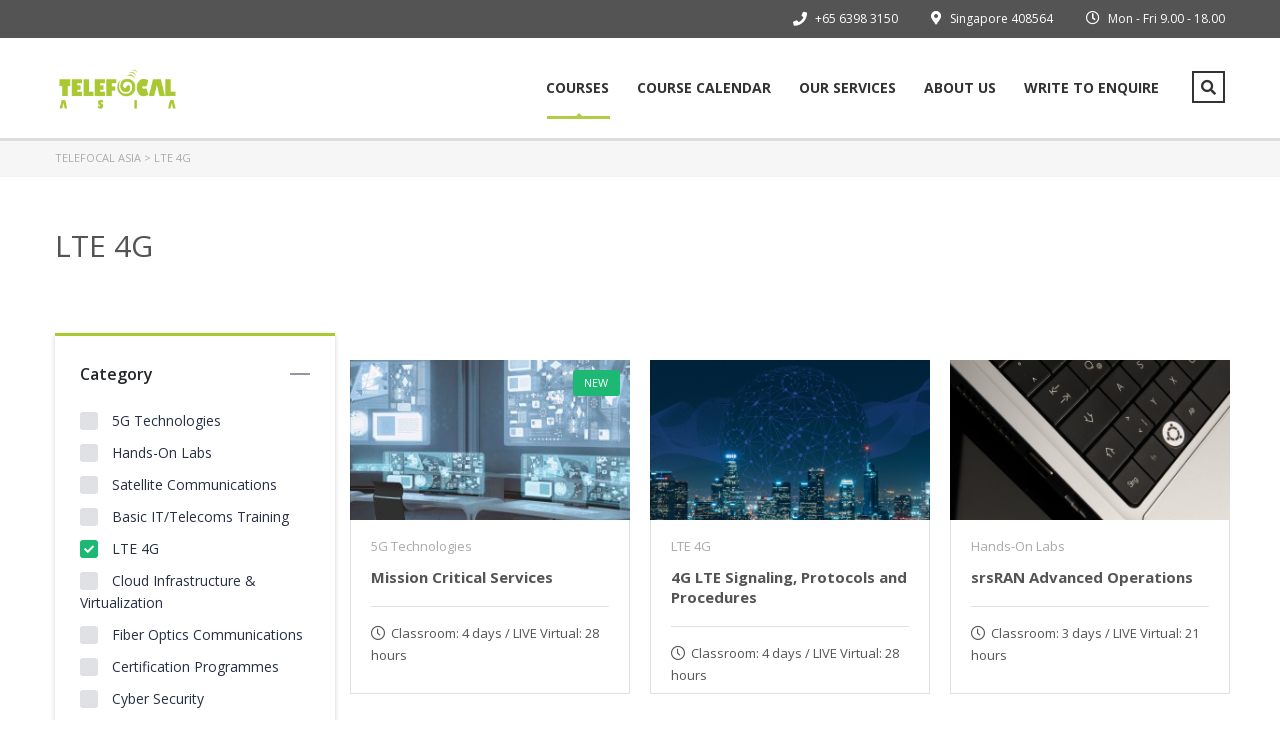

--- FILE ---
content_type: text/html; charset=UTF-8
request_url: https://www.telefocal.com/course-category/lte-4g/
body_size: 38289
content:
<!DOCTYPE html>
<html lang="en-US" class="no-js">
<head>
<meta charset="UTF-8">
<meta name="viewport" content="width=device-width, initial-scale=1, maximum-scale=1">
<link rel="profile" href="http://gmpg.org/xfn/11">
<link rel="pingback" href="https://www.telefocal.com/TAwp/xmlrpc.php">
<meta name='robots' content='index, follow, max-image-preview:large, max-snippet:-1, max-video-preview:-1' />
<!-- This site is optimized with the Yoast SEO plugin v24.5 - https://yoast.com/wordpress/plugins/seo/ -->
<title>LTE 4G - Telefocal Asia</title>
<link rel="canonical" href="https://www.telefocal.com/course-category/lte-4g/" />
<meta property="og:locale" content="en_US" />
<meta property="og:type" content="article" />
<meta property="og:title" content="LTE 4G - Telefocal Asia" />
<meta property="og:url" content="https://www.telefocal.com/course-category/lte-4g/" />
<meta property="og:site_name" content="Telefocal Asia" />
<meta name="twitter:card" content="summary_large_image" />
<script type="application/ld+json" class="yoast-schema-graph">{"@context":"https://schema.org","@graph":[{"@type":"CollectionPage","@id":"https://www.telefocal.com/course-category/lte-4g/","url":"https://www.telefocal.com/course-category/lte-4g/","name":"LTE 4G - Telefocal Asia","isPartOf":{"@id":"https://www.telefocal.com/#website"},"primaryImageOfPage":{"@id":"https://www.telefocal.com/course-category/lte-4g/#primaryimage"},"image":{"@id":"https://www.telefocal.com/course-category/lte-4g/#primaryimage"},"thumbnailUrl":"https://www.telefocal.com/TAwp/wp-content/uploads/2024/02/Mission-Critical-Services.jpg","breadcrumb":{"@id":"https://www.telefocal.com/course-category/lte-4g/#breadcrumb"},"inLanguage":"en-US"},{"@type":"ImageObject","inLanguage":"en-US","@id":"https://www.telefocal.com/course-category/lte-4g/#primaryimage","url":"https://www.telefocal.com/TAwp/wp-content/uploads/2024/02/Mission-Critical-Services.jpg","contentUrl":"https://www.telefocal.com/TAwp/wp-content/uploads/2024/02/Mission-Critical-Services.jpg","width":1920,"height":1080,"caption":"Interior of futuristic command centre"},{"@type":"BreadcrumbList","@id":"https://www.telefocal.com/course-category/lte-4g/#breadcrumb","itemListElement":[{"@type":"ListItem","position":1,"name":"Home","item":"https://www.telefocal.com/"},{"@type":"ListItem","position":2,"name":"LTE 4G"}]},{"@type":"WebSite","@id":"https://www.telefocal.com/#website","url":"https://www.telefocal.com/","name":"Telefocal Asia","description":"ABCs of Telecoms | 5G &amp; 5G Security | Satellite Communications | Submarine Cable Systems | Fiber Optics | Transmission Engineering | SDN NFV | Microwave Transmission | LTE 4G 5G | IP Fundamentals","publisher":{"@id":"https://www.telefocal.com/#organization"},"potentialAction":[{"@type":"SearchAction","target":{"@type":"EntryPoint","urlTemplate":"https://www.telefocal.com/?s={search_term_string}"},"query-input":{"@type":"PropertyValueSpecification","valueRequired":true,"valueName":"search_term_string"}}],"inLanguage":"en-US"},{"@type":"Organization","@id":"https://www.telefocal.com/#organization","name":"TelefocalAsia","url":"https://www.telefocal.com/","logo":{"@type":"ImageObject","inLanguage":"en-US","@id":"https://www.telefocal.com/#/schema/logo/image/","url":"https://www.telefocal.com/TAwp/wp-content/uploads/2021/03/Telefocal-Asia-logo_1500x800-Green.svg","contentUrl":"https://www.telefocal.com/TAwp/wp-content/uploads/2021/03/Telefocal-Asia-logo_1500x800-Green.svg","width":1498,"height":552,"caption":"TelefocalAsia"},"image":{"@id":"https://www.telefocal.com/#/schema/logo/image/"}}]}</script>
<!-- / Yoast SEO plugin. -->
<link rel='dns-prefetch' href='//static.addtoany.com' />
<link rel='dns-prefetch' href='//fonts.googleapis.com' />
<link rel="alternate" type="application/rss+xml" title="Telefocal Asia &raquo; Feed" href="https://www.telefocal.com/feed/" />
<link rel="alternate" type="application/rss+xml" title="Telefocal Asia &raquo; Comments Feed" href="https://www.telefocal.com/comments/feed/" />
<link rel="alternate" type="text/calendar" title="Telefocal Asia &raquo; iCal Feed" href="https://www.telefocal.com/course-calendar/?ical=1" />
<link rel="alternate" type="application/rss+xml" title="Telefocal Asia &raquo; LTE 4G Course category Feed" href="https://www.telefocal.com/course-category/lte-4g/feed/" />
<!-- This site uses the Google Analytics by MonsterInsights plugin v9.11.1 - Using Analytics tracking - https://www.monsterinsights.com/ -->
<script src="//www.googletagmanager.com/gtag/js?id=G-YCECRYXQGT"  data-cfasync="false" data-wpfc-render="false" type="text/javascript" async></script>
<script data-cfasync="false" data-wpfc-render="false" type="text/javascript">
var mi_version = '9.11.1';
var mi_track_user = true;
var mi_no_track_reason = '';
var MonsterInsightsDefaultLocations = {"page_location":"https:\/\/www.telefocal.com\/course-category\/lte-4g\/","page_referrer":"https:\/\/www.telefocal.com\/"};
if ( typeof MonsterInsightsPrivacyGuardFilter === 'function' ) {
var MonsterInsightsLocations = (typeof MonsterInsightsExcludeQuery === 'object') ? MonsterInsightsPrivacyGuardFilter( MonsterInsightsExcludeQuery ) : MonsterInsightsPrivacyGuardFilter( MonsterInsightsDefaultLocations );
} else {
var MonsterInsightsLocations = (typeof MonsterInsightsExcludeQuery === 'object') ? MonsterInsightsExcludeQuery : MonsterInsightsDefaultLocations;
}
var disableStrs = [
'ga-disable-G-YCECRYXQGT',
];
/* Function to detect opted out users */
function __gtagTrackerIsOptedOut() {
for (var index = 0; index < disableStrs.length; index++) {
if (document.cookie.indexOf(disableStrs[index] + '=true') > -1) {
return true;
}
}
return false;
}
/* Disable tracking if the opt-out cookie exists. */
if (__gtagTrackerIsOptedOut()) {
for (var index = 0; index < disableStrs.length; index++) {
window[disableStrs[index]] = true;
}
}
/* Opt-out function */
function __gtagTrackerOptout() {
for (var index = 0; index < disableStrs.length; index++) {
document.cookie = disableStrs[index] + '=true; expires=Thu, 31 Dec 2099 23:59:59 UTC; path=/';
window[disableStrs[index]] = true;
}
}
if ('undefined' === typeof gaOptout) {
function gaOptout() {
__gtagTrackerOptout();
}
}
window.dataLayer = window.dataLayer || [];
window.MonsterInsightsDualTracker = {
helpers: {},
trackers: {},
};
if (mi_track_user) {
function __gtagDataLayer() {
dataLayer.push(arguments);
}
function __gtagTracker(type, name, parameters) {
if (!parameters) {
parameters = {};
}
if (parameters.send_to) {
__gtagDataLayer.apply(null, arguments);
return;
}
if (type === 'event') {
parameters.send_to = monsterinsights_frontend.v4_id;
var hookName = name;
if (typeof parameters['event_category'] !== 'undefined') {
hookName = parameters['event_category'] + ':' + name;
}
if (typeof MonsterInsightsDualTracker.trackers[hookName] !== 'undefined') {
MonsterInsightsDualTracker.trackers[hookName](parameters);
} else {
__gtagDataLayer('event', name, parameters);
}
} else {
__gtagDataLayer.apply(null, arguments);
}
}
__gtagTracker('js', new Date());
__gtagTracker('set', {
'developer_id.dZGIzZG': true,
});
if ( MonsterInsightsLocations.page_location ) {
__gtagTracker('set', MonsterInsightsLocations);
}
__gtagTracker('config', 'G-YCECRYXQGT', {"forceSSL":"true","link_attribution":"true"} );
window.gtag = __gtagTracker;										(function () {
/* https://developers.google.com/analytics/devguides/collection/analyticsjs/ */
/* ga and __gaTracker compatibility shim. */
var noopfn = function () {
return null;
};
var newtracker = function () {
return new Tracker();
};
var Tracker = function () {
return null;
};
var p = Tracker.prototype;
p.get = noopfn;
p.set = noopfn;
p.send = function () {
var args = Array.prototype.slice.call(arguments);
args.unshift('send');
__gaTracker.apply(null, args);
};
var __gaTracker = function () {
var len = arguments.length;
if (len === 0) {
return;
}
var f = arguments[len - 1];
if (typeof f !== 'object' || f === null || typeof f.hitCallback !== 'function') {
if ('send' === arguments[0]) {
var hitConverted, hitObject = false, action;
if ('event' === arguments[1]) {
if ('undefined' !== typeof arguments[3]) {
hitObject = {
'eventAction': arguments[3],
'eventCategory': arguments[2],
'eventLabel': arguments[4],
'value': arguments[5] ? arguments[5] : 1,
}
}
}
if ('pageview' === arguments[1]) {
if ('undefined' !== typeof arguments[2]) {
hitObject = {
'eventAction': 'page_view',
'page_path': arguments[2],
}
}
}
if (typeof arguments[2] === 'object') {
hitObject = arguments[2];
}
if (typeof arguments[5] === 'object') {
Object.assign(hitObject, arguments[5]);
}
if ('undefined' !== typeof arguments[1].hitType) {
hitObject = arguments[1];
if ('pageview' === hitObject.hitType) {
hitObject.eventAction = 'page_view';
}
}
if (hitObject) {
action = 'timing' === arguments[1].hitType ? 'timing_complete' : hitObject.eventAction;
hitConverted = mapArgs(hitObject);
__gtagTracker('event', action, hitConverted);
}
}
return;
}
function mapArgs(args) {
var arg, hit = {};
var gaMap = {
'eventCategory': 'event_category',
'eventAction': 'event_action',
'eventLabel': 'event_label',
'eventValue': 'event_value',
'nonInteraction': 'non_interaction',
'timingCategory': 'event_category',
'timingVar': 'name',
'timingValue': 'value',
'timingLabel': 'event_label',
'page': 'page_path',
'location': 'page_location',
'title': 'page_title',
'referrer' : 'page_referrer',
};
for (arg in args) {
if (!(!args.hasOwnProperty(arg) || !gaMap.hasOwnProperty(arg))) {
hit[gaMap[arg]] = args[arg];
} else {
hit[arg] = args[arg];
}
}
return hit;
}
try {
f.hitCallback();
} catch (ex) {
}
};
__gaTracker.create = newtracker;
__gaTracker.getByName = newtracker;
__gaTracker.getAll = function () {
return [];
};
__gaTracker.remove = noopfn;
__gaTracker.loaded = true;
window['__gaTracker'] = __gaTracker;
})();
} else {
console.log("");
(function () {
function __gtagTracker() {
return null;
}
window['__gtagTracker'] = __gtagTracker;
window['gtag'] = __gtagTracker;
})();
}
</script>
<!-- / Google Analytics by MonsterInsights -->
<!-- <link rel='stylesheet' id='masterstudy-bootstrap-css' href='https://www.telefocal.com/TAwp/wp-content/plugins/masterstudy-lms-learning-management-system/_core/assets/vendors/bootstrap.min.css?ver=3.3.14' type='text/css' media='all' /> -->
<!-- <link rel='stylesheet' id='masterstudy-bootstrap-custom-css' href='https://www.telefocal.com/TAwp/wp-content/plugins/masterstudy-lms-learning-management-system/_core/assets/vendors/ms-bootstrap-custom.css?ver=3.3.14' type='text/css' media='all' /> -->
<!-- <link rel='stylesheet' id='hfe-widgets-style-css' href='https://www.telefocal.com/TAwp/wp-content/plugins/header-footer-elementor/inc/widgets-css/frontend.css?ver=2.8.1' type='text/css' media='all' /> -->
<!-- <link rel='stylesheet' id='hfe-woo-product-grid-css' href='https://www.telefocal.com/TAwp/wp-content/plugins/header-footer-elementor/inc/widgets-css/woo-products.css?ver=2.8.1' type='text/css' media='all' /> -->
<!-- <link rel='stylesheet' id='elementor-accordion-css' href='https://www.telefocal.com/TAwp/wp-content/plugins/masterstudy-elementor-widgets/assets/css/accordion.css?ver=1768819916' type='text/css' media='all' /> -->
<!-- <link rel='stylesheet' id='elementor-counter-css' href='https://www.telefocal.com/TAwp/wp-content/plugins/masterstudy-elementor-widgets/assets/css/counter.css?ver=1768819916' type='text/css' media='all' /> -->
<!-- <link rel='stylesheet' id='elementor-navigation-menu-css' href='https://www.telefocal.com/TAwp/wp-content/plugins/masterstudy-elementor-widgets/assets/css/navigation-menu.css?ver=1768819916' type='text/css' media='all' /> -->
<link rel="stylesheet" type="text/css" href="//www.telefocal.com/TAwp/wp-content/cache/wpfc-minified/kkwrs380/ab889.css" media="all"/>
<style id='classic-theme-styles-inline-css' type='text/css'>
/*! This file is auto-generated */
.wp-block-button__link{color:#fff;background-color:#32373c;border-radius:9999px;box-shadow:none;text-decoration:none;padding:calc(.667em + 2px) calc(1.333em + 2px);font-size:1.125em}.wp-block-file__button{background:#32373c;color:#fff;text-decoration:none}
</style>
<!-- <link rel='stylesheet' id='contact-form-7-css' href='https://www.telefocal.com/TAwp/wp-content/plugins/contact-form-7/includes/css/styles.css?ver=5.9.8' type='text/css' media='all' /> -->
<!-- <link rel='stylesheet' id='fonts-css' href='https://www.telefocal.com/TAwp/wp-content/plugins/masterstudy-lms-learning-management-system/_core/assets/css/variables/fonts.css?ver=3.3.14' type='text/css' media='all' /> -->
<!-- <link rel='stylesheet' id='font-awesome-min-css' href='https://www.telefocal.com/TAwp/wp-content/plugins/masterstudy-lms-learning-management-system/_core/assets/vendors/font-awesome.min.css?ver=3.3.14' type='text/css' media='all' /> -->
<!-- <link rel='stylesheet' id='ms-font-icomoon-css' href='https://www.telefocal.com/TAwp/wp-content/plugins/masterstudy-lms-learning-management-system/_core/assets/vendors/icomoon.fonts.css?ver=3.3.14' type='text/css' media='all' /> -->
<!-- <link rel='stylesheet' id='stm_lms_icons-css' href='https://www.telefocal.com/TAwp/wp-content/plugins/masterstudy-lms-learning-management-system/_core/assets/icons/style.css?ver=3.3.14' type='text/css' media='all' /> -->
<!-- <link rel='stylesheet' id='video.js-css' href='https://www.telefocal.com/TAwp/wp-content/plugins/masterstudy-lms-learning-management-system/_core/assets/vendors/video-js.min.css?ver=3.3.14' type='text/css' media='all' /> -->
<!-- <link rel='stylesheet' id='masterstudy-lms-learning-management-system-css' href='https://www.telefocal.com/TAwp/wp-content/uploads/stm_lms_styles/stm_lms.css?ver=301863' type='text/css' media='all' /> -->
<!-- <link rel='stylesheet' id='stm-lms-pmpro-css' href='https://www.telefocal.com/TAwp/wp-content/uploads/stm_lms_styles/parts/pmpro.css?ver=301863' type='text/css' media='all' /> -->
<!-- <link rel='stylesheet' id='masterstudy-search-css' href='https://www.telefocal.com/TAwp/wp-content/plugins/masterstudy-lms-learning-management-system/_core//assets/css/components/search.css?ver=3.3.15' type='text/css' media='all' /> -->
<!-- <link rel='stylesheet' id='masterstudy-sort-indicator-css' href='https://www.telefocal.com/TAwp/wp-content/plugins/masterstudy-lms-learning-management-system/_core//assets/css/components/sort-indicator.css?ver=3.3.15' type='text/css' media='all' /> -->
<!-- <link rel='stylesheet' id='masterstudy-loader-css' href='https://www.telefocal.com/TAwp/wp-content/plugins/masterstudy-lms-learning-management-system/_core/assets/css/components/loader.css?ver=3.3.15' type='text/css' media='all' /> -->
<!-- <link rel='stylesheet' id='stm-lms-buddypress-css' href='https://www.telefocal.com/TAwp/wp-content/uploads/stm_lms_styles/parts/buddypress.css?ver=301863' type='text/css' media='all' /> -->
<link rel="stylesheet" type="text/css" href="//www.telefocal.com/TAwp/wp-content/cache/wpfc-minified/mnsmiq77/9q4z2.css" media="all"/>
<!-- <link rel='stylesheet' id='pmpro_frontend-css' href='https://www.telefocal.com/TAwp/wp-content/plugins/paid-memberships-pro/css/frontend.css?ver=3.0.6' type='text/css' media='screen' /> -->
<link rel="stylesheet" type="text/css" href="//www.telefocal.com/TAwp/wp-content/cache/wpfc-minified/k9auc8sb/9q4z2.css" media="screen"/>
<!-- <link rel='stylesheet' id='pmpro_print-css' href='https://www.telefocal.com/TAwp/wp-content/plugins/paid-memberships-pro/css/print.css?ver=3.0.6' type='text/css' media='print' /> -->
<link rel="stylesheet" type="text/css" href="//www.telefocal.com/TAwp/wp-content/cache/wpfc-minified/1bbiiu78/9q4z2.css" media="print"/>
<!-- <link rel='stylesheet' id='secure-copy-content-protection-public-css' href='https://www.telefocal.com/TAwp/wp-content/plugins/secure-copy-content-protection/public/css/secure-copy-content-protection-public.css?ver=4.9.7' type='text/css' media='all' /> -->
<!-- <link rel='stylesheet' id='stm_lazyload_init-css' href='https://www.telefocal.com/TAwp/wp-content/plugins/stm-post-type/theme/assets/lazyload.css?ver=false' type='text/css' media='all' /> -->
<link rel="stylesheet" type="text/css" href="//www.telefocal.com/TAwp/wp-content/cache/wpfc-minified/g1os3ytk/9q4z2.css" media="all"/>
<style id='woocommerce-inline-inline-css' type='text/css'>
.woocommerce form .form-row .required { visibility: visible; }
</style>
<!-- <link rel='stylesheet' id='tribe-events-v2-single-skeleton-css' href='https://www.telefocal.com/TAwp/wp-content/plugins/the-events-calendar/src/resources/css/tribe-events-single-skeleton.min.css?ver=6.11.2.1' type='text/css' media='all' /> -->
<!-- <link rel='stylesheet' id='tribe-events-v2-single-skeleton-full-css' href='https://www.telefocal.com/TAwp/wp-content/plugins/the-events-calendar/src/resources/css/tribe-events-single-full.min.css?ver=6.11.2.1' type='text/css' media='all' /> -->
<!-- <link rel='stylesheet' id='tec-events-elementor-widgets-base-styles-css' href='https://www.telefocal.com/TAwp/wp-content/plugins/the-events-calendar/src/resources/css/integrations/plugins/elementor/widgets/widget-base.min.css?ver=6.11.2.1' type='text/css' media='all' /> -->
<!-- <link rel='stylesheet' id='hfe-style-css' href='https://www.telefocal.com/TAwp/wp-content/plugins/header-footer-elementor/assets/css/header-footer-elementor.css?ver=2.8.1' type='text/css' media='all' /> -->
<!-- <link rel='stylesheet' id='elementor-icons-css' href='https://www.telefocal.com/TAwp/wp-content/plugins/elementor/assets/lib/eicons/css/elementor-icons.min.css?ver=5.29.0' type='text/css' media='all' /> -->
<!-- <link rel='stylesheet' id='elementor-frontend-css' href='https://www.telefocal.com/TAwp/wp-content/plugins/elementor/assets/css/frontend-lite.min.css?ver=3.21.7' type='text/css' media='all' /> -->
<link rel="stylesheet" type="text/css" href="//www.telefocal.com/TAwp/wp-content/cache/wpfc-minified/kok8hbv4/9q4z2.css" media="all"/>
<style id='elementor-frontend-inline-css' type='text/css'>
@media (min-width: 768px) {
.elementor-column-gap-default,
.elementor-column-gap-default .elementor-row .elementor-column {
padding: 0 15px
}
.elementor-column-gap-default .elementor-row {
margin: 0 -15px !important;
width: calc(100% + 30px) !important
}
.elementor-column-gap-default .elementor-row .elementor-column > .elementor-element-populated,
.elementor-column-gap-default .elementor-row .elementor-row .elementor-column:first-child:last-child {
padding: 0
}
.elementor-column-gap-default .elementor-row .elementor-row .elementor-column:first-child {
padding-left: 0
}
.elementor-column-gap-default .elementor-row .elementor-row .elementor-column:last-child {
padding-right: 0
}
#main .elementor-section.elementor-section-boxed.auto-margin:not(.elementor-section-stretched) > .elementor-container {
margin: 0 auto;
}
}
.elementor-container .stm_lms_courses_carousel__buttons .fa {
font-weight: 900;
}
.stm_lms_courses_categories.style_1 .stm_lms_courses_category__image {
background-color: rgba(0, 0, 0, 0.4);
}
.stm_lms_lazy_image img {
height: 100%;
}
.elementor-widget-tabs.elementor-tabs-view-vertical .elementor-tab-desktop-title {
writing-mode: vertical-lr;
text-orientation: mixed;
}
.elementor-widget-tabs.elementor-tabs-view-vertical .elementor-tab-content {
padding-left: 20px !important;
padding-right: 20px !important;
}
.elementor-editor-active .select2-container .select2-selection--single {
height: 45px;
}
.elementor-editor-active .select2-container--default .select2-selection--single .select2-selection__rendered {
line-height: 42px;
}
.elementor-editor-active .select2-container--default .select2-selection--single .select2-selection__arrow {
height: 45px;
width: 48px;
}
.elementor-editor-active .select2-container--default .select2-selection--single .select2-selection__arrow b {
top: 0;
left: 0;
width: 100%;
height: 100%;
margin: 0;
border: 0;
line-height: 45px;
text-align: center;
}
header#masthead .menu-item a.hfe-sub-menu-item, 
header#masthead .menu-item a.hfe-menu-item {
font-family : Open Sans;
}
a.hfe-sub-menu-item:hover, 
a.hfe-menu-item:hover {
color : #a9c832;
}
@media (max-width: 767px) {
.stm_lms_wishlist_button a, .masterstudy_elementor_stm_lms_login a {
background-color : #a9c832;
}
}
</style>
<!-- <link rel='stylesheet' id='swiper-css' href='https://www.telefocal.com/TAwp/wp-content/plugins/elementor/assets/lib/swiper/v8/css/swiper.min.css?ver=8.4.5' type='text/css' media='all' /> -->
<link rel="stylesheet" type="text/css" href="//www.telefocal.com/TAwp/wp-content/cache/wpfc-minified/jmt2ws3l/9q4z1.css" media="all"/>
<link rel='stylesheet' id='elementor-post-4990-css' href='https://www.telefocal.com/TAwp/wp-content/uploads/elementor/css/post-4990.css?ver=1763445005' type='text/css' media='all' />
<!-- <link rel='stylesheet' id='font-awesome-5-all-css' href='https://www.telefocal.com/TAwp/wp-content/plugins/elementor/assets/lib/font-awesome/css/all.min.css?ver=3.21.7' type='text/css' media='all' /> -->
<!-- <link rel='stylesheet' id='font-awesome-4-shim-css' href='https://www.telefocal.com/TAwp/wp-content/plugins/elementor/assets/lib/font-awesome/css/v4-shims.min.css?ver=3.21.7' type='text/css' media='all' /> -->
<!-- <link rel='stylesheet' id='owl.carousel-css' href='https://www.telefocal.com/TAwp/wp-content/plugins/masterstudy-lms-learning-management-system/_core/assets/vendors/owl.carousel.min.css?ver=3.3.14' type='text/css' media='all' /> -->
<!-- <link rel='stylesheet' id='stm-vue-autocomplete-vue2-autocomplete-css' href='https://www.telefocal.com/TAwp/wp-content/uploads/stm_lms_styles/vc_modules/vue-autocomplete/vue2-autocomplete.css?ver=301863' type='text/css' media='all' /> -->
<!-- <link rel='stylesheet' id='stm-lms-courses-css' href='https://www.telefocal.com/TAwp/wp-content/uploads/stm_lms_styles/parts/courses.css?ver=301863' type='text/css' media='all' /> -->
<!-- <link rel='stylesheet' id='stm-lms-courses/style_1-css' href='https://www.telefocal.com/TAwp/wp-content/uploads/stm_lms_styles/parts/courses/style_1.css?ver=301863' type='text/css' media='all' /> -->
<!-- <link rel='stylesheet' id='stm-lms-courses/style_2-css' href='https://www.telefocal.com/TAwp/wp-content/uploads/stm_lms_styles/parts/courses/style_2.css?ver=301863' type='text/css' media='all' /> -->
<!-- <link rel='stylesheet' id='stm-lms-courses/style_3-css' href='https://www.telefocal.com/TAwp/wp-content/uploads/stm_lms_styles/parts/courses/style_3.css?ver=301863' type='text/css' media='all' /> -->
<!-- <link rel='stylesheet' id='stm-courses_carousel-style_1-css' href='https://www.telefocal.com/TAwp/wp-content/uploads/stm_lms_styles/vc_modules/courses_carousel/style_1.css?ver=301863' type='text/css' media='all' /> -->
<!-- <link rel='stylesheet' id='stm-searchbox-style_1-css' href='https://www.telefocal.com/TAwp/wp-content/uploads/stm_lms_styles/vc_modules/searchbox/style_1.css?ver=301863' type='text/css' media='all' /> -->
<!-- <link rel='stylesheet' id='stm-searchbox-style_2-css' href='https://www.telefocal.com/TAwp/wp-content/uploads/stm_lms_styles/vc_modules/searchbox/style_2.css?ver=301863' type='text/css' media='all' /> -->
<!-- <link rel='stylesheet' id='stm-lms-course-css' href='https://www.telefocal.com/TAwp/wp-content/uploads/stm_lms_styles/parts/course.css?ver=301863' type='text/css' media='all' /> -->
<!-- <link rel='stylesheet' id='stm-single_course_carousel-style_1-css' href='https://www.telefocal.com/TAwp/wp-content/uploads/stm_lms_styles/vc_modules/single_course_carousel/style_1.css?ver=301863' type='text/css' media='all' /> -->
<!-- <link rel='stylesheet' id='stm-recent_courses-style_1-css' href='https://www.telefocal.com/TAwp/wp-content/uploads/stm_lms_styles/vc_modules/recent_courses/style_1.css?ver=301863' type='text/css' media='all' /> -->
<!-- <link rel='stylesheet' id='stm-recent_courses-style_2-css' href='https://www.telefocal.com/TAwp/wp-content/uploads/stm_lms_styles/vc_modules/recent_courses/style_2.css?ver=301863' type='text/css' media='all' /> -->
<!-- <link rel='stylesheet' id='stm-featured_teacher-style_1-css' href='https://www.telefocal.com/TAwp/wp-content/uploads/stm_lms_styles/vc_modules/featured_teacher/style_1.css?ver=301863' type='text/css' media='all' /> -->
<!-- <link rel='stylesheet' id='stm-instructors_carousel-style_1-css' href='https://www.telefocal.com/TAwp/wp-content/uploads/stm_lms_styles/vc_modules/instructors_carousel/style_1.css?ver=301863' type='text/css' media='all' /> -->
<!-- <link rel='stylesheet' id='stm-instructors_carousel-style_2-css' href='https://www.telefocal.com/TAwp/wp-content/uploads/stm_lms_styles/vc_modules/instructors_carousel/style_2.css?ver=301863' type='text/css' media='all' /> -->
<!-- <link rel='stylesheet' id='stm-lms-user-css' href='https://www.telefocal.com/TAwp/wp-content/uploads/stm_lms_styles/parts/user.css?ver=301863' type='text/css' media='all' /> -->
<!-- <link rel='stylesheet' id='stm-lms-instructors_grid-css' href='https://www.telefocal.com/TAwp/wp-content/uploads/stm_lms_styles/parts/instructors_grid.css?ver=301863' type='text/css' media='all' /> -->
<!-- <link rel='stylesheet' id='stm-lms-wishlist-css' href='https://www.telefocal.com/TAwp/wp-content/uploads/stm_lms_styles/parts/wishlist.css?ver=301863' type='text/css' media='all' /> -->
<!-- <link rel='stylesheet' id='stm-course_category-style_1-css' href='https://www.telefocal.com/TAwp/wp-content/uploads/stm_lms_styles/vc_modules/course_category/style_1.css?ver=301863' type='text/css' media='all' /> -->
<!-- <link rel='stylesheet' id='stm-course_category-style_2-css' href='https://www.telefocal.com/TAwp/wp-content/uploads/stm_lms_styles/vc_modules/course_category/style_2.css?ver=301863' type='text/css' media='all' /> -->
<!-- <link rel='stylesheet' id='stm-course_category-style_3-css' href='https://www.telefocal.com/TAwp/wp-content/uploads/stm_lms_styles/vc_modules/course_category/style_3.css?ver=301863' type='text/css' media='all' /> -->
<!-- <link rel='stylesheet' id='stm-course_category-style_4-css' href='https://www.telefocal.com/TAwp/wp-content/uploads/stm_lms_styles/vc_modules/course_category/style_4.css?ver=301863' type='text/css' media='all' /> -->
<!-- <link rel='stylesheet' id='stm-course_category-style_5-css' href='https://www.telefocal.com/TAwp/wp-content/uploads/stm_lms_styles/vc_modules/course_category/style_5.css?ver=301863' type='text/css' media='all' /> -->
<!-- <link rel='stylesheet' id='stm-course_category-style_6-css' href='https://www.telefocal.com/TAwp/wp-content/uploads/stm_lms_styles/vc_modules/course_category/style_6.css?ver=301863' type='text/css' media='all' /> -->
<!-- <link rel='stylesheet' id='stm-lms-certificate_checker-css' href='https://www.telefocal.com/TAwp/wp-content/uploads/stm_lms_styles/parts/certificate_checker.css?ver=301863' type='text/css' media='all' /> -->
<!-- <link rel='stylesheet' id='stm-lms-bundles/card-css' href='https://www.telefocal.com/TAwp/wp-content/uploads/stm_lms_styles/parts/bundles/card.css?ver=301863' type='text/css' media='all' /> -->
<!-- <link rel='stylesheet' id='stm-lms-google_classroom/module-css' href='https://www.telefocal.com/TAwp/wp-content/uploads/stm_lms_styles/parts/google_classroom/module.css?ver=301863' type='text/css' media='all' /> -->
<!-- <link rel='stylesheet' id='stm-lms-admin/elementor_preview-css' href='https://www.telefocal.com/TAwp/wp-content/uploads/stm_lms_styles/parts/admin/elementor_preview.css?ver=301863' type='text/css' media='all' /> -->
<!-- <link rel='stylesheet' id='megamenu-css' href='https://www.telefocal.com/TAwp/wp-content/uploads/maxmegamenu/style.css?ver=6d28c6' type='text/css' media='all' /> -->
<!-- <link rel='stylesheet' id='dashicons-css' href='https://www.telefocal.com/TAwp/wp-includes/css/dashicons.min.css?ver=6.5.7' type='text/css' media='all' /> -->
<!-- <link rel='stylesheet' id='linear-css' href='https://www.telefocal.com/TAwp/wp-content/themes/masterstudy/assets/linearicons/linear.css?ver=4.8.8' type='text/css' media='all' /> -->
<!-- <link rel='stylesheet' id='font-icomoon-css' href='https://www.telefocal.com/TAwp/wp-content/themes/masterstudy/assets/css/icomoon.fonts.css?ver=4.8.8' type='text/css' media='all' /> -->
<!-- <link rel='stylesheet' id='font-icomoon-rtl-css' href='https://www.telefocal.com/TAwp/wp-content/themes/masterstudy/assets/css/rtl_demo/style.css?ver=4.8.8' type='text/css' media='all' /> -->
<!-- <link rel='stylesheet' id='select2-css' href='https://www.telefocal.com/TAwp/wp-content/plugins/woocommerce/assets/css/select2.css?ver=9.0.3' type='text/css' media='all' /> -->
<!-- <link rel='stylesheet' id='fancybox-css' href='https://www.telefocal.com/TAwp/wp-content/themes/masterstudy/assets/vendors/jquery.fancybox.min.css?ver=4.8.8' type='text/css' media='all' /> -->
<!-- <link rel='stylesheet' id='animate-css' href='https://www.telefocal.com/TAwp/wp-content/themes/masterstudy/assets/css/animate.css?ver=4.8.8' type='text/css' media='all' /> -->
<!-- <link rel='stylesheet' id='stm_theme_styles-css' href='https://www.telefocal.com/TAwp/wp-content/themes/masterstudy/assets/css/styles.css?ver=4.8.8' type='text/css' media='all' /> -->
<!-- <link rel='stylesheet' id='stm-stm_layout_styles-classic_lms-css' href='https://www.telefocal.com/TAwp/wp-content/themes/masterstudy/assets/css/vc_modules/stm_layout_styles/classic_lms.css?ver=4.8.8' type='text/css' media='all' /> -->
<!-- <link rel='stylesheet' id='stm_theme_styles_animation-css' href='https://www.telefocal.com/TAwp/wp-content/themes/masterstudy/assets/css/animation.css?ver=4.8.8' type='text/css' media='all' /> -->
<!-- <link rel='stylesheet' id='stm-headers-header_default-css' href='https://www.telefocal.com/TAwp/wp-content/themes/masterstudy/assets/css/vc_modules/headers/header_default.css?ver=4.8.8' type='text/css' media='all' /> -->
<!-- <link rel='stylesheet' id='stm-headers_transparent-header_default_transparent-css' href='https://www.telefocal.com/TAwp/wp-content/themes/masterstudy/assets/css/vc_modules/headers_transparent/header_default_transparent.css?ver=4.8.8' type='text/css' media='all' /> -->
<!-- <link rel='stylesheet' id='stm-stm_woo_styles-woocommerce-css' href='https://www.telefocal.com/TAwp/wp-content/themes/masterstudy/assets/css/vc_modules/stm_woo_styles/woocommerce.css?ver=4.8.8' type='text/css' media='all' /> -->
<!-- <link rel='stylesheet' id='stm_theme_style-css' href='https://www.telefocal.com/TAwp/wp-content/themes/masterstudy/style.css?ver=4.8.8' type='text/css' media='all' /> -->
<link rel="stylesheet" type="text/css" href="//www.telefocal.com/TAwp/wp-content/cache/wpfc-minified/f4prvhyh/9qc5d.css" media="all"/>
<style id='stm_theme_style-inline-css' type='text/css'>
body .ms_lms_loader {
border-color: #a9c832 #a9c832 transparent transparent;
}
body .ms_lms_loader::after, .ms_lms_loader::before {
border-color:  transparent transparent #a9c832 #a9c832;
}
</style>
<!-- <link rel='stylesheet' id='stm_theme_custom_styles-css' href='https://www.telefocal.com/TAwp/wp-content/uploads/stm_lms_styles/custom_styles.css?ver=4.8.8' type='text/css' media='all' /> -->
<!-- <link rel='stylesheet' id='language_center-css' href='https://www.telefocal.com/TAwp/wp-content/themes/masterstudy/assets/layout_icons/language_center/style.css?ver=4.8.8' type='text/css' media='all' /> -->
<!-- <link rel='stylesheet' id='stm-hfe-style_1-css' href='https://www.telefocal.com/TAwp/wp-content/themes/masterstudy/assets/css/vc_modules/hfe/style_1.css?ver=4.8.8' type='text/css' media='all' /> -->
<!-- <link rel='stylesheet' id='jquery-lazyloadxt-spinner-css-css' href='//www.telefocal.com/TAwp/wp-content/plugins/a3-lazy-load/assets/css/jquery.lazyloadxt.spinner.css?ver=6.5.7' type='text/css' media='all' /> -->
<!-- <link rel='stylesheet' id='a3a3_lazy_load-css' href='//www.telefocal.com/TAwp/wp-content/uploads/sass/a3_lazy_load.min.css?ver=1686099396' type='text/css' media='all' /> -->
<!-- <link rel='stylesheet' id='addtoany-css' href='https://www.telefocal.com/TAwp/wp-content/plugins/add-to-any/addtoany.min.css?ver=1.16' type='text/css' media='all' /> -->
<!-- <link rel='stylesheet' id='hfe-elementor-icons-css' href='https://www.telefocal.com/TAwp/wp-content/plugins/elementor/assets/lib/eicons/css/elementor-icons.min.css?ver=5.34.0' type='text/css' media='all' /> -->
<!-- <link rel='stylesheet' id='hfe-icons-list-css' href='https://www.telefocal.com/TAwp/wp-content/plugins/elementor/assets/css/widget-icon-list.min.css?ver=3.24.3' type='text/css' media='all' /> -->
<!-- <link rel='stylesheet' id='hfe-social-icons-css' href='https://www.telefocal.com/TAwp/wp-content/plugins/elementor/assets/css/widget-social-icons.min.css?ver=3.24.0' type='text/css' media='all' /> -->
<!-- <link rel='stylesheet' id='hfe-social-share-icons-brands-css' href='https://www.telefocal.com/TAwp/wp-content/plugins/elementor/assets/lib/font-awesome/css/brands.css?ver=5.15.3' type='text/css' media='all' /> -->
<!-- <link rel='stylesheet' id='hfe-social-share-icons-fontawesome-css' href='https://www.telefocal.com/TAwp/wp-content/plugins/elementor/assets/lib/font-awesome/css/fontawesome.css?ver=5.15.3' type='text/css' media='all' /> -->
<!-- <link rel='stylesheet' id='hfe-nav-menu-icons-css' href='https://www.telefocal.com/TAwp/wp-content/plugins/elementor/assets/lib/font-awesome/css/solid.css?ver=5.15.3' type='text/css' media='all' /> -->
<link rel="stylesheet" type="text/css" href="//www.telefocal.com/TAwp/wp-content/cache/wpfc-minified/mostph55/bq7h9.css" media="all"/>
<link rel='stylesheet' id='redux-google-fonts-stm_option-css' href='https://fonts.googleapis.com/css?family=Open+Sans%3A300%2C400%2C600%2C700%2C800%2C300italic%2C400italic%2C600italic%2C700italic%2C800italic&#038;subset=latin&#038;ver=1688693838' type='text/css' media='all' />
<link rel='stylesheet' id='google-fonts-1-css' href='https://fonts.googleapis.com/css?family=Open+Sans%3A100%2C100italic%2C200%2C200italic%2C300%2C300italic%2C400%2C400italic%2C500%2C500italic%2C600%2C600italic%2C700%2C700italic%2C800%2C800italic%2C900%2C900italic&#038;display=auto&#038;ver=6.5.7' type='text/css' media='all' />
<link rel="preconnect" href="https://fonts.gstatic.com/" crossorigin><script type="text/javascript" src="https://www.telefocal.com/TAwp/wp-includes/js/jquery/jquery.min.js?ver=3.7.1" id="jquery-core-js"></script>
<script type="text/javascript" src="https://www.telefocal.com/TAwp/wp-includes/js/jquery/jquery-migrate.min.js?ver=3.4.1" id="jquery-migrate-js"></script>
<script type="text/javascript" id="jquery-js-after">
/* <![CDATA[ */
!function($){"use strict";$(document).ready(function(){$(this).scrollTop()>100&&$(".hfe-scroll-to-top-wrap").removeClass("hfe-scroll-to-top-hide"),$(window).scroll(function(){$(this).scrollTop()<100?$(".hfe-scroll-to-top-wrap").fadeOut(300):$(".hfe-scroll-to-top-wrap").fadeIn(300)}),$(".hfe-scroll-to-top-wrap").on("click",function(){$("html, body").animate({scrollTop:0},300);return!1})})}(jQuery);
!function($){'use strict';$(document).ready(function(){var bar=$('.hfe-reading-progress-bar');if(!bar.length)return;$(window).on('scroll',function(){var s=$(window).scrollTop(),d=$(document).height()-$(window).height(),p=d? s/d*100:0;bar.css('width',p+'%')});});}(jQuery);
/* ]]> */
</script>
<script type="text/javascript" src="https://www.telefocal.com/TAwp/wp-content/plugins/google-analytics-for-wordpress/assets/js/frontend-gtag.min.js?ver=9.11.1" id="monsterinsights-frontend-script-js" async="async" data-wp-strategy="async"></script>
<script data-cfasync="false" data-wpfc-render="false" type="text/javascript" id='monsterinsights-frontend-script-js-extra'>/* <![CDATA[ */
var monsterinsights_frontend = {"js_events_tracking":"true","download_extensions":"doc,pdf,ppt,zip,xls,docx,pptx,xlsx","inbound_paths":"[{\"path\":\"\\\/go\\\/\",\"label\":\"affiliate\"},{\"path\":\"\\\/recommend\\\/\",\"label\":\"affiliate\"}]","home_url":"https:\/\/www.telefocal.com","hash_tracking":"false","v4_id":"G-YCECRYXQGT"};/* ]]> */
</script>
<script type="text/javascript" id="addtoany-core-js-before">
/* <![CDATA[ */
window.a2a_config=window.a2a_config||{};a2a_config.callbacks=[];a2a_config.overlays=[];a2a_config.templates={};
/* ]]> */
</script>
<script type="text/javascript" defer src="https://static.addtoany.com/menu/page.js" id="addtoany-core-js"></script>
<script type="text/javascript" defer src="https://www.telefocal.com/TAwp/wp-content/plugins/add-to-any/addtoany.min.js?ver=1.1" id="addtoany-jquery-js"></script>
<script type="text/javascript" src="https://www.telefocal.com/TAwp/wp-content/plugins/masterstudy-lms-learning-management-system/_core/libraries/nuxy/metaboxes/assets/js/vue.min.js?ver=3.3.14" id="vue.js-js"></script>
<script type="text/javascript" src="https://www.telefocal.com/TAwp/wp-content/plugins/masterstudy-lms-learning-management-system/_core/libraries/nuxy/metaboxes/assets/js/vue-resource.min.js?ver=3.3.14" id="vue-resource.js-js"></script>
<script type="text/javascript" src="https://www.telefocal.com/TAwp/wp-content/plugins/masterstudy-lms-learning-management-system/_core/libraries/nuxy/metaboxes/assets/js/vue2-datepicker.min.js?ver=3.3.14" id="vue2-datepicker-js"></script>
<script type="text/javascript" id="stm-lms-lms-js-extra">
/* <![CDATA[ */
var stm_lms_vars = {"symbol":"$","position":"left","currency_thousands":",","wp_rest_nonce":"7b710f0ea8"};
/* ]]> */
</script>
<script type="text/javascript" src="https://www.telefocal.com/TAwp/wp-content/plugins/masterstudy-lms-learning-management-system/_core/assets/js/lms.js?ver=301863" id="stm-lms-lms-js"></script>
<script type="text/javascript" src="https://www.telefocal.com/TAwp/wp-content/plugins/stm-post-type/theme/assets/lazysizes.min.js?ver=false" id="lazysizes.js-js"></script>
<script type="text/javascript" src="https://www.telefocal.com/TAwp/wp-content/plugins/stm-post-type/theme/assets/stm_lms_lazyload.js?ver=false" id="stm_lms_lazysizes-js"></script>
<script type="text/javascript" src="https://www.telefocal.com/TAwp/wp-content/plugins/woocommerce/assets/js/jquery-blockui/jquery.blockUI.min.js?ver=2.7.0-wc.9.0.3" id="jquery-blockui-js" defer="defer" data-wp-strategy="defer"></script>
<script type="text/javascript" id="wc-add-to-cart-js-extra">
/* <![CDATA[ */
var wc_add_to_cart_params = {"ajax_url":"\/TAwp\/wp-admin\/admin-ajax.php","wc_ajax_url":"\/?wc-ajax=%%endpoint%%","i18n_view_cart":"View cart","cart_url":"https:\/\/www.telefocal.com\/?page_id=4970","is_cart":"","cart_redirect_after_add":"no"};
/* ]]> */
</script>
<script type="text/javascript" src="https://www.telefocal.com/TAwp/wp-content/plugins/woocommerce/assets/js/frontend/add-to-cart.min.js?ver=9.0.3" id="wc-add-to-cart-js" defer="defer" data-wp-strategy="defer"></script>
<script type="text/javascript" src="https://www.telefocal.com/TAwp/wp-content/plugins/woocommerce/assets/js/js-cookie/js.cookie.min.js?ver=2.1.4-wc.9.0.3" id="js-cookie-js" defer="defer" data-wp-strategy="defer"></script>
<script type="text/javascript" id="woocommerce-js-extra">
/* <![CDATA[ */
var woocommerce_params = {"ajax_url":"\/TAwp\/wp-admin\/admin-ajax.php","wc_ajax_url":"\/?wc-ajax=%%endpoint%%"};
/* ]]> */
</script>
<script type="text/javascript" src="https://www.telefocal.com/TAwp/wp-content/plugins/woocommerce/assets/js/frontend/woocommerce.min.js?ver=9.0.3" id="woocommerce-js" defer="defer" data-wp-strategy="defer"></script>
<script type="text/javascript" src="https://www.telefocal.com/TAwp/wp-content/plugins/elementor/assets/lib/font-awesome/js/v4-shims.min.js?ver=3.21.7" id="font-awesome-4-shim-js"></script>
<link rel="https://api.w.org/" href="https://www.telefocal.com/wp-json/" /><link rel="EditURI" type="application/rsd+xml" title="RSD" href="https://www.telefocal.com/TAwp/xmlrpc.php?rsd" />
<meta name="generator" content="WordPress 6.5.7" />
<meta name="generator" content="WooCommerce 9.0.3" />
<script type="text/javascript">var ajaxurl = 'https://www.telefocal.com/TAwp/wp-admin/admin-ajax.php';</script>
<!-- start Simple Custom CSS and JS -->
<style type="text/css">
@media only screen and (max-width: 600px)
</style>
<!-- end Simple Custom CSS and JS -->
<!-- start Simple Custom CSS and JS -->
<style type="text/css">
/* Add your CSS code here.
For example:
.example {
color: red;
}
For brushing up on your CSS knowledge, check out http://www.w3schools.com/css/css_syntax.asp
End of comment */ 
.tribe-events-calendar-list__month-separator-text{
//font-size: 2000000px;
font-weight: bold;
//visibility:hidden;
}
</style>
<!-- end Simple Custom CSS and JS -->
<!-- start Simple Custom CSS and JS -->
<script type="text/javascript">
/*document.addEventListener('DOMContentLoaded', (event) => {
var list = document.getElementsByClassName("wpforms-field-phone");
console.log(list.length + "element length");
Array.from(list).forEach((divs) => {
console.log(divs.getElementsByClassName('iti__flag-container') + " div");
var anchorList = divs.getElementsByTagName('input');
Array.from(anchorList).forEach((anchor) => {
console.log(anchor.type +" anchor innerHTML");
anchor.onchange = function(){
console.log(anchor.value);
var changedTxt = anchor.value;
let isnum = /^\d+$/.test(changedTxt);
if(!isnum){
alert("Invalid Contact Number!");
anchor.value = "";
}
};
})
})
})*/</script>
<!-- end Simple Custom CSS and JS -->
<!-- start Simple Custom CSS and JS -->
<script type="text/javascript">
document.addEventListener('DOMContentLoaded', (event) => {
var list = document.getElementsByClassName("stm_lms_courses__single--info_preview");
console.log(list.length + "element length");
Array.from(list).forEach((divs) => {
console.log(divs.getElementsByTagName('a') + " div");
var anchorList = divs.getElementsByTagName('a');
Array.from(anchorList).forEach((anchor) => {
console.log(anchor.innerText +" anchor innerHTML");
var anchorTxt = anchor.innerText;
anchor.innerText = "View this Course";
/*if(anchorTxt.includes('Preview this course')){
console.log("Fixing txt");
anchor.innerText = "View this Course";
}*/
})
})
})</script>
<!-- end Simple Custom CSS and JS -->
<!-- start Simple Custom CSS and JS -->
<script type="text/javascript">
document.addEventListener('DOMContentLoaded', (event) => {
var list = document.getElementsByClassName("stm_lms_courses__filter_heading");
//console.log(list.length + "element length");
Array.from(list).forEach((divs) => {
//console.log(divs.getElementsByTagName('h3') + " div");
var headerList = divs.getElementsByTagName('h3');
Array.from(headerList).forEach((header) => {
//console.log(header.innerText);
var headerTxt = header.innerText;
if(headerTxt == 'Level'){
//console.log("Fixing Header");
header.innerText = "Delivery Format";
}
})
})
})
</script>
<!-- end Simple Custom CSS and JS -->
<!-- start Simple Custom CSS and JS -->
<script type="text/javascript">
/* Default comment here */ 
</script>
<!-- end Simple Custom CSS and JS -->
<script>
var stm_lms_pro_nonces = {"stm_lms_pro_install_base":"6f15daae6b","stm_lms_pro_search_courses":"35027dd9bd","stm_lms_pro_udemy_import_courses":"af2bf19dcc","stm_lms_pro_udemy_publish_course":"28cf7ff387","stm_lms_pro_udemy_import_curriculum":"94b33d724c","stm_lms_pro_save_addons":"94203fbd76","stm_lms_create_announcement":"24ae63b4a3","stm_lms_pro_upload_image":"8dac33f2fc","stm_lms_pro_get_image_data":"e705a0d2bc","stm_lms_pro_save_quiz":"c163d4bc82","stm_lms_pro_save_lesson":"7e2eb956ef","stm_lms_pro_save_front_course":"4b6241f450","stm_lms_get_course_info":"fcc3315483","stm_lms_get_course_students":"9bb8842fb1","stm_lms_change_post_status":"97d32b9c28","stm_lms_media_library_get_files":"8482d81632","stm_lms_media_library_get_file_by_id":"a0091efdbb","stm_lms_media_library_delete_file":"4262766433","stm_lms_media_library_search_file":"fe309ab3c5"};
</script>
<script type="text/javascript">
var stm_lms_ajaxurl = 'https://www.telefocal.com/TAwp/wp-admin/admin-ajax.php';
var stm_lms_resturl = 'https://www.telefocal.com/wp-json/stm-lms/v1';
var ms_lms_resturl = 'https://www.telefocal.com/wp-json/masterstudy-lms/v2';
var ms_lms_nonce = '7b710f0ea8';
var stm_ajax_add_pear_hb = '7c721777f0';
</script>
<style>
.vue_is_disabled {
display: none;
}
#wp-admin-bar-lms-settings img {
max-width: 16px;
vertical-align: sub;
}
</style>
<script>
var stm_lms_nonces = {"stm_install_starter_theme":"afc0eb96be","load_modal":"30e5193863","load_content":"d9f33a0335","start_quiz":"79753149fa","user_answers":"c66d95f16c","get_order_info":"d9788715b1","user_orders":"cc2a8e8fcb","stm_lms_get_instructor_courses":"34df40124b","stm_lms_add_comment":"58675ace22","stm_lms_manage_students":"2e682741c3","stm_lms_get_comments":"bc8657a820","stm_lms_login":"029e256ed6","stm_lms_register":"b5db7b4982","stm_lms_become_instructor":"c608d9b3d0","stm_lms_enterprise":"b7306f4af3","stm_lms_get_user_courses":"8480051439","stm_lms_get_user_quizzes":"dc2eab9da1","stm_lms_wishlist":"833ea17b4c","stm_lms_save_user_info":"cb61639f35","stm_lms_lost_password":"15e962c7f5","stm_lms_change_avatar":"97847da417","stm_lms_delete_avatar":"7550b7820e","stm_lms_complete_lesson":"306fbc2551","stm_lms_use_membership":"20552cec1d","stm_lms_change_featured":"b35c740383","stm_lms_delete_course_subscription":"9d534dbf1f","stm_lms_get_reviews":"f689ed346d","stm_lms_add_review":"942ae12d7d","stm_lms_add_to_cart":"a7ad5d4313","stm_lms_delete_from_cart":"7992d7ab1d","stm_lms_purchase":"58a3d77ea7","stm_lms_send_message":"ae0636f2c0","stm_lms_get_user_conversations":"11e714399c","stm_lms_get_user_messages":"14877fc126","wpcfto_save_settings":"ec760ab0cd","stm_lms_tables_update":"a78a03188f","stm_lms_get_enterprise_groups":"c709e3effd","stm_lms_get_enterprise_group":"61816a9759","stm_lms_add_enterprise_group":"3f19f766f9","stm_lms_delete_enterprise_group":"def1676a07","stm_lms_add_to_cart_enterprise":"96e783a56d","stm_lms_get_user_ent_courses":"052cd758f6","stm_lms_delete_user_ent_courses":"446b1118b8","stm_lms_add_user_ent_courses":"f2eccb5260","stm_lms_change_ent_group_admin":"11fde69c2c","stm_lms_delete_user_from_group":"06ae5767d2","stm_lms_import_groups":"90c0d32df3","stm_lms_upload_file_assignment":"5e14d70542","stm_lms_delete_assignment_file":"4a968ecead","stm_lms_save_draft_content":"ee38834f71","stm_lms_accept_draft_assignment":"fe5c825f80","stm_lms_get_assignment_data":"38f07b1a9b","stm_lms_get_instructor_assingments":"58653f8944","stm_lms_get_user_assingments":"ad469a982a","stm_lms_edit_user_answer":"8135ee366b","stm_lms_get_user_points_history":"e43bd69fa0","stm_lms_buy_for_points":"c2424206ec","stm_lms_get_point_users":"d7d7e9b1d5","stm_lms_get_user_points_history_admin":"3c1374cfe0","stm_lms_change_points":"9b20bb3f85","stm_lms_delete_points":"3d5f607344","stm_lms_get_user_bundles":"3e30e60d7b","stm_lms_change_bundle_status":"c0c352167f","stm_lms_delete_bundle":"7337665695","stm_lms_check_certificate_code":"e600a7c209","stm_lms_get_google_classroom_courses":"0dec6b47bb","stm_lms_get_google_classroom_course":"918ca9cd6d","stm_lms_get_google_classroom_publish_course":"d736769d33","stm_lms_get_g_c_get_archive_page":"77d9f395a7","install_zoom_addon":"d2627767fd","stm_lms_get_course_cookie_redirect":"b7e78e112d","stm_get_certificates":"97b91ac9ac","stm_get_certificate_fields":"85485bb7f9","stm_save_certificate":"87028bd930","stm_upload_certificate_images":"679a18d617","stm_generate_certificates_preview":"5e57514acb","stm_save_default_certificate":"6875630c11","stm_delete_default_certificate":"fa0a8e53eb","stm_save_certificate_category":"c16ac073af","stm_delete_certificate_category":"243b3971e3","stm_get_certificate_categories":"8b7fbfebe3","stm_get_certificate":"e1bc58e5f9","stm_delete_certificate":"605e99fca6","stm_lms_get_users_submissions":"df6c87b48a","stm_lms_update_user_status":"d1abcf8ebf","stm_lms_hide_become_instructor_notice":"dc1ad734d1","stm_lms_ban_user":"3ad1a72c39","stm_lms_save_forms":"373673d5b4","stm_lms_get_forms":"8acea0a514","stm_lms_upload_form_file":"a0a527257b","stm_lms_dashboard_get_course_students":"a3e9ce1227","stm_lms_dashboard_delete_user_from_course":"47f3155f45","stm_lms_dashboard_add_user_to_course":"1d65594ca9","stm_lms_dashboard_import_users_to_course":"31fbb87d43","stm_lms_dashboard_export_course_students_to_csv":"23533940f3","stm_lms_add_to_cart_guest":"e771513a45","stm_lms_fast_login":"4901041e63","stm_lms_fast_register":"3b743ec0f6","stm_lms_change_lms_author":"a14dd35d4d","stm_lms_add_student_manually":"638a7193e6","stm_lms_change_course_status":"599da6ed92","stm_lms_total_progress":"876350e3dd","stm_lms_add_h5p_result":"51b20721d8","stm_lms_toggle_buying":"58a06dc23a","stm_lms_logout":"f0eeffdab4","stm_lms_restore_password":"90208266bf","stm_lms_hide_announcement":"76500a8ba3","stm_lms_get_curriculum_v2":"e033c9f145","stm_lms_dashboard_get_student_progress":"fccac252f3","stm_lms_dashboard_set_student_item_progress":"4b9e95134e","stm_lms_dashboard_reset_student_progress":"7145d5ca1b","stm_lms_dashboard_get_courses_list":"4132357bcb","stm_lms_dashboard_get_student_assignments":"5c3bd77873","stm_lms_dashboard_get_student_quizzes":"97c196eb0e","stm_lms_dashboard_get_student_quiz":"57d1f6db29","stm_lms_wizard_save_settings":"957ee6070d","stm_lms_wizard_save_business_type":"c465a8dc3e","stm_lms_get_enrolled_assingments":"15ffffc0bc","stm-lms-starter-theme-install":"6cdff9653b"};
</script>
<style>
:root {
--accent-100: rgba(34,122,255,1);
--accent-70: rgba(34, 122, 255, 0.7);
--accent-50: rgba(34, 122, 255, 0.5);
--accent-30: rgba(34, 122, 255, 0.3);
--accent-10: rgba(34, 122, 255, 0.1);
--accent-5: rgba(34, 122, 255, 0.05);
--accent-hover: rgba(34, 122, 255, 0.85);
--warning-100: rgba(255,168,0,1);
--warning-70: rgba(255, 168, 0, 0.7);
--warning-50: rgba(255, 168, 0, 0.5);
--warning-30: rgba(255, 168, 0, 0.3);
--warning-10: rgba(255, 168, 0, 0.1);
--warning-5: rgba(255, 168, 0, 0.05);
--warning-hover: rgba(255, 168, 0, 0.85);
--danger-100: rgba(255,57,69,1);
--danger-70: rgba(255, 57, 69, 0.7);
--danger-50: rgba(255, 57, 69, 0.5);
--danger-30: rgba(255, 57, 69, 0.3);
--danger-10: rgba(255, 57, 69, 0.1);
--danger-5: rgba(255, 57, 69, 0.05);
--danger-hover: rgba(255, 57, 69, 0.85);
--success-100: rgba(97,204,47,1);
--success-70: rgba(97, 204, 47, 0.7);
--success-50: rgba(97, 204, 47, 0.5);
--success-30: rgba(97, 204, 47, 0.3);
--success-10: rgba(97, 204, 47, 0.1);
--success-5: rgba(97, 204, 47, 0.05);
--success-hover: rgba(97, 204, 47, 0.85);
}
</style>
<meta name="tec-api-version" content="v1"><meta name="tec-api-origin" content="https://www.telefocal.com"><link rel="alternate" href="https://www.telefocal.com/wp-json/tribe/events/v1/" />	<script type="text/javascript">
var stm_wpcfto_ajaxurl = 'https://www.telefocal.com/TAwp/wp-admin/admin-ajax.php';
</script>
<style>
.vue_is_disabled {
display: none;
}
</style>
<script>
var stm_wpcfto_nonces = {"wpcfto_save_settings":"ec760ab0cd","get_image_url":"efc67ea5ae","wpcfto_upload_file":"dbf3ca037c","wpcfto_search_posts":"f68cebd3f2"};
</script>
<script>
( function() {
window.onpageshow = function( event ) {
// Defined window.wpforms means that a form exists on a page.
// If so and back/forward button has been clicked,
// force reload a page to prevent the submit button state stuck.
if ( typeof window.wpforms !== 'undefined' && event.persisted ) {
window.location.reload();
}
};
}() );
</script>
<script>
var ajaxurl = 'https://www.telefocal.com/TAwp/wp-admin/admin-ajax.php';
var stm_install_plugin = '91210fc2ff';
var stm_buddypress_groups = '2a75520439';
var stm_ajax_add_review = 'bf40331b03';
</script>
<link rel="shortcut icon" type="image/x-icon" href="https://www.telefocal.com/TAwp/wp-content/uploads/2021/03/Radiation-Green.png" />
<noscript><style>.woocommerce-product-gallery{ opacity: 1 !important; }</style></noscript>
<meta name="generator" content="Elementor 3.21.7; features: e_optimized_assets_loading, e_optimized_css_loading, additional_custom_breakpoints, e_lazyload; settings: css_print_method-external, google_font-enabled, font_display-auto">
<style>
.e-con.e-parent:nth-of-type(n+4):not(.e-lazyloaded):not(.e-no-lazyload),
.e-con.e-parent:nth-of-type(n+4):not(.e-lazyloaded):not(.e-no-lazyload) * {
background-image: none !important;
}
@media screen and (max-height: 1024px) {
.e-con.e-parent:nth-of-type(n+3):not(.e-lazyloaded):not(.e-no-lazyload),
.e-con.e-parent:nth-of-type(n+3):not(.e-lazyloaded):not(.e-no-lazyload) * {
background-image: none !important;
}
}
@media screen and (max-height: 640px) {
.e-con.e-parent:nth-of-type(n+2):not(.e-lazyloaded):not(.e-no-lazyload),
.e-con.e-parent:nth-of-type(n+2):not(.e-lazyloaded):not(.e-no-lazyload) * {
background-image: none !important;
}
}
</style>
<noscript><style>.lazyload[data-src]{display:none !important;}</style></noscript><style>.lazyload{background-image:none !important;}.lazyload:before{background-image:none !important;}</style><meta name="generator" content="Powered by Slider Revolution 6.6.14 - responsive, Mobile-Friendly Slider Plugin for WordPress with comfortable drag and drop interface." />
<link rel="icon" href="https://www.telefocal.com/TAwp/wp-content/uploads/2021/03/Telefocal-Asia-logo_1500x800-Green.svg" sizes="32x32" />
<link rel="icon" href="https://www.telefocal.com/TAwp/wp-content/uploads/2021/03/Telefocal-Asia-logo_1500x800-Green.svg" sizes="192x192" />
<link rel="apple-touch-icon" href="https://www.telefocal.com/TAwp/wp-content/uploads/2021/03/Telefocal-Asia-logo_1500x800-Green.svg" />
<meta name="msapplication-TileImage" content="https://www.telefocal.com/TAwp/wp-content/uploads/2021/03/Telefocal-Asia-logo_1500x800-Green.svg" />
<script>function setREVStartSize(e){
//window.requestAnimationFrame(function() {
window.RSIW = window.RSIW===undefined ? window.innerWidth : window.RSIW;
window.RSIH = window.RSIH===undefined ? window.innerHeight : window.RSIH;
try {
var pw = document.getElementById(e.c).parentNode.offsetWidth,
newh;
pw = pw===0 || isNaN(pw) || (e.l=="fullwidth" || e.layout=="fullwidth") ? window.RSIW : pw;
e.tabw = e.tabw===undefined ? 0 : parseInt(e.tabw);
e.thumbw = e.thumbw===undefined ? 0 : parseInt(e.thumbw);
e.tabh = e.tabh===undefined ? 0 : parseInt(e.tabh);
e.thumbh = e.thumbh===undefined ? 0 : parseInt(e.thumbh);
e.tabhide = e.tabhide===undefined ? 0 : parseInt(e.tabhide);
e.thumbhide = e.thumbhide===undefined ? 0 : parseInt(e.thumbhide);
e.mh = e.mh===undefined || e.mh=="" || e.mh==="auto" ? 0 : parseInt(e.mh,0);
if(e.layout==="fullscreen" || e.l==="fullscreen")
newh = Math.max(e.mh,window.RSIH);
else{
e.gw = Array.isArray(e.gw) ? e.gw : [e.gw];
for (var i in e.rl) if (e.gw[i]===undefined || e.gw[i]===0) e.gw[i] = e.gw[i-1];
e.gh = e.el===undefined || e.el==="" || (Array.isArray(e.el) && e.el.length==0)? e.gh : e.el;
e.gh = Array.isArray(e.gh) ? e.gh : [e.gh];
for (var i in e.rl) if (e.gh[i]===undefined || e.gh[i]===0) e.gh[i] = e.gh[i-1];
var nl = new Array(e.rl.length),
ix = 0,
sl;
e.tabw = e.tabhide>=pw ? 0 : e.tabw;
e.thumbw = e.thumbhide>=pw ? 0 : e.thumbw;
e.tabh = e.tabhide>=pw ? 0 : e.tabh;
e.thumbh = e.thumbhide>=pw ? 0 : e.thumbh;
for (var i in e.rl) nl[i] = e.rl[i]<window.RSIW ? 0 : e.rl[i];
sl = nl[0];
for (var i in nl) if (sl>nl[i] && nl[i]>0) { sl = nl[i]; ix=i;}
var m = pw>(e.gw[ix]+e.tabw+e.thumbw) ? 1 : (pw-(e.tabw+e.thumbw)) / (e.gw[ix]);
newh =  (e.gh[ix] * m) + (e.tabh + e.thumbh);
}
var el = document.getElementById(e.c);
if (el!==null && el) el.style.height = newh+"px";
el = document.getElementById(e.c+"_wrapper");
if (el!==null && el) {
el.style.height = newh+"px";
el.style.display = "block";
}
} catch(e){
console.log("Failure at Presize of Slider:" + e)
}
//});
};</script>
<style type="text/css" id="wp-custom-css">
/* Hide "Free" label on course archive */
.stm_lms_courses__single--price strong {
display: none !important;
}
/* Single course page only: hide "Enrolled: 0 students" row */
body.single-stm-courses .stm-lms-course-info .stm-lms-course-info__single:nth-of-type(1) {
display: none !important;
}
/* Hide the Add to Wishlist button on single course pages */
body.single-stm-courses .stm-lms-wishlist {
display: none !important;
}
/* Hide the original WP title on blog posts */
.stm_post_info .stm_post_details {
margin-bottom: 4px;
opacity: 0;
}
.stm_post_info .post_title {
padding: 15px 0 34px;
margin: 0 0 11px;
border-bottom: 1px solid #e1e2e4;
text-transform: uppercase;
opacity: 0;
}
/* Hide the teacher icon and name */
.stm_lms_teachers {
display: none !important;
}
/* Add more padding to course dropdown items */
.course-dropdown-item,
.dropdown-menu li a,
.mega-menu li a {
padding-right: 35px !important; /* Make space for arrow */
padding-left: 15px !important;
padding-top: 12px !important;
padding-bottom: 12px !important;
}
/* Style the dropdown arrows */
.dropdown-menu li a:after,
.mega-menu li a:after {
right: 15px !important; /* Position arrow with some margin */
top: 50% !important;
transform: translateY(-50%) !important;
}
/* Add spacing after commas or between category items */
.meta-unit.categories .value.h6 {
line-height: 1.6;
}
/* If categories are separated by commas in text */
.meta-unit.categories .value.h6 a::after {
content: "";
margin-right: 2px;
}
/* For main navigation items */
.header_default .main-menu > li > a {
padding-right: 30px !important;
}
/* For dropdown/submenu items */
.header_default .sub-menu li a {
padding-right: 35px !important;
}
/* Ensure arrows have proper positioning */
.sub-menu .menu-item-has-children > a::after {
position: absolute;
right: 15px;
}		</style>
<style type="text/css" title="dynamic-css" class="options-output">.logo-unit .logo{font-family:"Open Sans";color:#fff;font-size:23px;}.header_top_bar, .header_top_bar a, .header_2_top_bar .header_2_top_bar__inner ul.header-menu li a{font-family:"Open Sans";font-weight:400;font-style:normal;color:#ffffff;font-size:12px;}
body.skin_custom_color .stm_archive_product_inner_grid_content .stm-courses li.product.course-col-list .product-image .onsale,
body.skin_custom_color .related.products .stm-courses li.product.course-col-list .product-image .onsale,
body.skin_custom_color .stm_archive_product_inner_grid_content .stm-courses li.product .product__inner .woocommerce-LoopProduct-link .onsale,
body.skin_custom_color .related.products .stm-courses li.product .product__inner .woocommerce-LoopProduct-link .onsale,
body.skin_custom_color .post_list_main_section_wrapper .post_list_meta_unit .sticky_post,
body.skin_custom_color .overflowed_content .wpb_column .icon_box,
body.skin_custom_color .stm_countdown_bg,
body.skin_custom_color #searchform-mobile .search-wrapper .search-submit,
body.skin_custom_color .header-menu-mobile .header-menu > li .arrow.active,
body.skin_custom_color .header-menu-mobile .header-menu > li.opened > a,
body.skin_custom_color mark,
body.skin_custom_color .woocommerce .cart-totals_wrap .shipping-calculator-button:hover,
body.skin_custom_color .detailed_rating .detail_rating_unit tr td.bar .full_bar .bar_filler,
body.skin_custom_color .product_status.new,
body.skin_custom_color .stm_woo_helpbar .woocommerce-product-search input[type="submit"],
body.skin_custom_color .stm_archive_product_inner_unit .stm_archive_product_inner_unit_centered .stm_featured_product_price .price.price_free,
body.skin_custom_color .sidebar-area .widget:after,
body.skin_custom_color .sidebar-area .socials_widget_wrapper .widget_socials li .back a,
body.skin_custom_color .socials_widget_wrapper .widget_socials li .back a,
body.skin_custom_color .widget_categories ul li a:hover:after,
body.skin_custom_color .event_date_info_table .event_btn .btn-default,
body.skin_custom_color .course_table tr td.stm_badge .badge_unit.quiz,
body.skin_custom_color .page-links span:hover,
body.skin_custom_color .page-links span:after,
body.skin_custom_color .page-links > span:after,
body.skin_custom_color .page-links > span,
body.skin_custom_color .stm_post_unit:after,
body.skin_custom_color .blog_layout_grid .post_list_content_unit:after,
body.skin_custom_color ul.page-numbers > li a.page-numbers:after,
body.skin_custom_color ul.page-numbers > li span.page-numbers:after,
body.skin_custom_color ul.page-numbers > li a.page-numbers:hover,
body.skin_custom_color ul.page-numbers > li span.page-numbers:hover,
body.skin_custom_color ul.page-numbers > li a.page-numbers.current:after,
body.skin_custom_color ul.page-numbers > li span.page-numbers.current:after,
body.skin_custom_color ul.page-numbers > li a.page-numbers.current,
body.skin_custom_color ul.page-numbers > li span.page-numbers.current,
body.skin_custom_color .triangled_colored_separator,
body.skin_custom_color .magic_line,
body.skin_custom_color .navbar-toggle .icon-bar,
body.skin_custom_color .navbar-toggle:hover .icon-bar,
body.skin_custom_color #searchform .search-submit,
body.skin_custom_color .header_main_menu_wrapper .header-menu > li > ul.sub-menu:before,
body.skin_custom_color .search-toggler:after,
body.skin_custom_color .modal .popup_title,
body.skin_custom_color .sticky_post,
body.skin_custom_color .btn-carousel-control:after,
.primary_bg_color,
.mbc,
.stm_lms_courses_carousel_wrapper .owl-dots .owl-dot.active,
.stm_lms_courses_carousel__term.active,
body.course_hub .header_default.header_2,
.triangled_colored_separator:before,
.triangled_colored_separator:after,
body.skin_custom_color.udemy .btn-default,
.single_instructor .stm_lms_courses .stm_lms_load_more_courses,
.single_instructor .stm_lms_courses .stm_lms_load_more_courses:hover,
.stm_lms_course_sticky_panel .stm_lms_course_sticky_panel__button .btn,
.stm_lms_course_sticky_panel .stm_lms_course_sticky_panel__button .btn:hover,
body.skin_custom_color.language_center .btn-default,
.header-login-button.sign-up a,
#header .header_6 .stm_lms_log_in,
body.cooking .stm_lms_courses_carousel__buttons .stm_lms_courses_carousel__button:hover,
body.cooking .stm_theme_wpb_video_wrapper .stm_video_preview:after,
body.cooking .btn.btn-default,
body.cooking .button,
body.cooking .form-submit .submit,
body.cooking .post-password-form input[type=submit],
body.cooking .btn.btn-default:hover,
body.cooking .button:hover,
body.cooking .form-submit .submit:hover,
body.cooking .post-password-form input[type=submit]:hover,
body.cooking div.multiseparator:after,
body.cooking .view_type_switcher a.view_grid.active_grid,
body.cooking .view_type_switcher a.view_list.active_list,
body.cooking .view_type_switcher a:hover,
body.cooking.woocommerce .sidebar-area .widget .widget_title:after,
body.cooking.woocommerce .sidebar-area .widget.widget_price_filter .price_slider_wrapper .price_slider .ui-slider-handle,
body.cooking.woocommerce .sidebar-area .widget.widget_price_filter .price_slider_wrapper .price_slider .ui-slider-range,
body.cooking .stm_lms_courses_list_view .stm_lms_courses__grid .stm_lms_courses__single--image>a:after,
body.cooking .testimonials_main_wrapper.simple_carousel_wrapper .btn-carousel-control:hover,
body.cooking .testimonials_main_wrapper.simple_carousel_wrapper .btn-carousel-control:focus,
body.cooking .short_separator,
body.cooking .widget_tag_cloud .tagcloud a:hover,
body.cooking .blog_layout_grid .sticky .post_list_meta_unit,
body.cooking .stm_lms_instructor_courses__single--featured .feature_it,
.stm_archive_product_inner_grid_content .stm-courses li.product .product__inner .button:hover,
body.tech .stm_lms_courses_carousel__buttons .stm_lms_courses_carousel__button:hover,
body.tech .stm_theme_wpb_video_wrapper .stm_video_preview:after,
body.tech .btn.btn-default,
body.tech .button,
body.tech .form-submit .submit,
body.tech .post-password-form input[type=submit],
body.tech .btn.btn-default:hover,
body.tech .button:hover,
body.tech .form-submit .submit:hover,
body.tech .post-password-form input[type=submit]:hover,
body.tech div.multiseparator:after,
body.tech .view_type_switcher a.view_grid.active_grid,
body.tech .view_type_switcher a.view_list.active_list,
body.tech .view_type_switcher a:hover,
body.tech.woocommerce .sidebar-area .widget .widget_title:after,
body.tech.woocommerce .sidebar-area .widget.widget_price_filter .price_slider_wrapper .price_slider .ui-slider-handle,
body.tech.woocommerce .sidebar-area .widget.widget_price_filter .price_slider_wrapper .price_slider .ui-slider-range,
body.tech .stm_lms_courses_list_view .stm_lms_courses__grid .stm_lms_courses__single--image>a:after,
body.tech .testimonials_main_wrapper.simple_carousel_wrapper .btn-carousel-control:hover,
body.tech .testimonials_main_wrapper.simple_carousel_wrapper .btn-carousel-control:focus,
body.tech .short_separator,
body.tech .stm_lms_wishlist_button .lnr:after,
body.tech .widget_tag_cloud .tagcloud a:hover,
body.tech .blog_layout_grid .sticky .post_list_meta_unit,
body.tech .stm_lms_instructor_courses__single--featured .feature_it,
body.tech .select2-container--default .select2-results__option--highlighted[aria-selected],
body.tech .select2-container--default .select2-results__option--highlighted[data-selected]
{background-color:#a9c832;}.icon_box.stm_icon_box_hover_none{border-left-color:#a9c832;}
body.skin_custom_color ul.page-numbers > li a.page-numbers:hover,
body.skin_custom_color ul.page-numbers > li a.page-numbers.current,
body.skin_custom_color ul.page-numbers > li span.page-numbers.current,
body.skin_custom_color .custom-border textarea:active,
body.skin_custom_color .custom-border input[type=text]:active,
body.skin_custom_color .custom-border input[type=email]:active,
body.skin_custom_color .custom-border input[type=number]:active,
body.skin_custom_color .custom-border input[type=password]:active,
body.skin_custom_color .custom-border input[type=tel]:active,
body.skin_custom_color .custom-border .form-control:active,
body.skin_custom_color .custom-border textarea:focus,
body.skin_custom_color .custom-border input[type=text]:focus,
body.skin_custom_color .custom-border input[type=email]:focus,
body.skin_custom_color .custom-border input[type=number]:focus,
body.skin_custom_color .custom-border input[type=password]:focus,
body.skin_custom_color .custom-border input[type=tel]:focus,
body.skin_custom_color .custom-border .form-control:focus,
body.skin_custom_color .icon-btn:hover .icon_in_btn,
body.skin_custom_color .icon-btn:hover,
body.skin_custom_color .average_rating_unit,
body.skin_custom_color blockquote,
body.skin_custom_color .tp-caption .icon-btn:hover .icon_in_btn,
body.skin_custom_color .tp-caption .icon-btn:hover,
body.skin_custom_color .stm_theme_wpb_video_wrapper .stm_video_preview:after,
body.skin_custom_color .btn-carousel-control,
body.skin_custom_color .post_list_main_section_wrapper .post_list_meta_unit .post_list_comment_num,
body.skin_custom_color .post_list_main_section_wrapper .post_list_meta_unit,
body.skin_custom_color .search-toggler:hover,
body.skin_custom_color .search-toggler,
.stm_lms_courses_carousel_wrapper .owl-dots .owl-dot.active,
.triangled_colored_separator .triangle:before,
body.cooking .stm_lms_courses_carousel__buttons .stm_lms_courses_carousel__button,
body.cooking .btn.btn-default,
body.cooking .button,
body.cooking .form-submit .submit,
body.cooking .post-password-form input[type=submit],
body.cooking.woocommerce .sidebar-area .widget.widget_product_categories ul li a:after,
body.cooking .select2-container--default .select2-selection--single .select2-selection__arrow b:after,
body.cooking.woocommerce .sidebar-area .widget .widget_title:after,
body.cooking .blog_layout_grid .plugin_style .post_list_inner_content_unit .post_list_meta_unit,
body.cooking .blog_layout_grid .plugin_style .post_list_inner_content_unit .post_list_meta_unit .post_list_comment_num,
body.cooking .widget_tag_cloud .tagcloud a:hover,
body.tech .stm_lms_courses_carousel__buttons .stm_lms_courses_carousel__button,
body.tech .btn.btn-default,
body.tech .button,
body.tech .form-submit .submit,
body.tech .post-password-form input[type=submit],
body.tech.woocommerce .sidebar-area .widget.widget_product_categories ul li a:after,
body.tech .select2-container--default .select2-selection--single .select2-selection__arrow b:after,
body.tech.woocommerce .sidebar-area .widget .widget_title:after,
body.tech .blog_layout_grid .plugin_style .post_list_inner_content_unit .post_list_meta_unit,
body.tech .blog_layout_grid .plugin_style .post_list_inner_content_unit .post_list_meta_unit .post_list_comment_num,
body.tech .widget_tag_cloud .tagcloud a:hover,
body.tech .stm_lms_points_history__head .left a,
body.tech .simple_carousel_wrapper_style_6 .navs #carousel-custom-dots li.active:before
{border-color:#a9c832;}
body.skin_custom_color .icon_box .icon i,
body.skin_custom_color .icon-btn:hover .icon_in_btn,
body.skin_custom_color .icon-btn:hover .link-title,
body.skin_custom_color .stats_counter .h1,
body.skin_custom_color .event_date_info .event_date_info_unit .event_labels,
body.skin_custom_color .event-col .event_archive_item .event_location i,
body.skin_custom_color .event-col .event_archive_item .event_start i,
body.skin_custom_color .gallery_terms_list li.active a,
body.skin_custom_color .tp-caption .icon-btn:hover .icon_in_btn,
body.skin_custom_color .teacher_single_product_page>a:hover .title,
body.skin_custom_color .sidebar-area .widget ul li a:hover:after,
body.skin_custom_color div.pp_woocommerce .pp_gallery ul li a:hover,
body.skin_custom_color div.pp_woocommerce .pp_gallery ul li.selected a,
body.skin_custom_color .single_product_after_title .meta-unit i,
body.skin_custom_color .single_product_after_title .meta-unit .value a:hover,
body.skin_custom_color .woocommerce-breadcrumb a:hover,
body.skin_custom_color #footer_copyright .copyright_text a:hover,
body.skin_custom_color .widget_stm_recent_posts .widget_media .cats_w a:hover,
body.skin_custom_color .widget_pages ul.style_2 li a:hover,
body.skin_custom_color .sidebar-area .widget_categories ul li a:hover,
body.skin_custom_color .sidebar-area .widget ul li a:hover,
body.skin_custom_color .widget_categories ul li a:hover,
body.skin_custom_color .stm_product_list_widget li a:hover .title,
body.skin_custom_color .widget_contacts ul li .text a:hover,
body.skin_custom_color .sidebar-area .widget_pages ul.style_1 li a:focus .h6,
body.skin_custom_color .sidebar-area .widget_nav_menu ul.style_1 li a:focus .h6,
body.skin_custom_color .sidebar-area .widget_pages ul.style_1 li a:focus,
body.skin_custom_color .sidebar-area .widget_nav_menu ul.style_1 li a:focus,
body.skin_custom_color .sidebar-area .widget_pages ul.style_1 li a:active .h6,
body.skin_custom_color .sidebar-area .widget_nav_menu ul.style_1 li a:active .h6,
body.skin_custom_color .sidebar-area .widget_pages ul.style_1 li a:active,
body.skin_custom_color .sidebar-area .widget_nav_menu ul.style_1 li a:active,
body.skin_custom_color .sidebar-area .widget_pages ul.style_1 li a:hover .h6,
body.skin_custom_color .sidebar-area .widget_nav_menu ul.style_1 li a:hover .h6,
body.skin_custom_color .sidebar-area .widget_pages ul.style_1 li a:hover,
body.skin_custom_color .sidebar-area .widget_nav_menu ul.style_1 li a:hover,
body.skin_custom_color .widget_pages ul.style_1 li a:focus .h6,
body.skin_custom_color .widget_nav_menu ul.style_1 li a:focus .h6,
body.skin_custom_color .widget_pages ul.style_1 li a:focus,
body.skin_custom_color .widget_nav_menu ul.style_1 li a:focus,
body.skin_custom_color .widget_pages ul.style_1 li a:active .h6,
body.skin_custom_color .widget_nav_menu ul.style_1 li a:active .h6,
body.skin_custom_color .widget_pages ul.style_1 li a:active,
body.skin_custom_color .widget_nav_menu ul.style_1 li a:active,
body.skin_custom_color .widget_pages ul.style_1 li a:hover .h6,
body.skin_custom_color .widget_stm_recent_posts a:hover .h6,
body.skin_custom_color .widget_contacts_email a:hover,
body.skin_custom_color .widget_nav_menu ul.style_1 li a:hover .h6,
body.skin_custom_color .widget_pages ul.style_1 li a:hover,
body.skin_custom_color .widget_nav_menu ul.style_1 li a:hover,
body.skin_custom_color .see_more a:after,
body.skin_custom_color .see_more a,
body.skin_custom_color .transparent_header_off .header_main_menu_wrapper ul > li > ul.sub-menu > li a:hover,
body.skin_custom_color .stm_breadcrumbs_unit .navxtBreads > span a:hover,
body.skin_custom_color .btn-carousel-control,
body.skin_custom_color .post_list_main_section_wrapper .post_list_meta_unit .post_list_comment_num,
body.skin_custom_color .post_list_main_section_wrapper .post_list_meta_unit .date-m,
body.skin_custom_color .post_list_main_section_wrapper .post_list_meta_unit .date-d,
body.skin_custom_color .stats_counter h1,
body.skin_custom_color .yellow,
body.skin_custom_color ol li a:hover,
body.skin_custom_color ul li a:hover,
body.skin_custom_color .search-toggler,
.primary_color,
.mtc_h:hover,
body.classic_lms .header_top_bar .header_top_bar_socs ul li a:hover,
body.classic_lms .header_top_bar a:hover,
#footer .widget_stm_lms_popular_courses ul li a:hover .meta .h5.title,
body.classic_lms .stm_lms_wishlist_button a:hover i,
.classic_lms .post_list_main_section_wrapper .post_list_item_title:hover,
.stm_lms_courses__single.style_2 .stm_lms_courses__single--title h5:hover,
body.cooking .stm_lms_courses_carousel__buttons .stm_lms_courses_carousel__button,
body.cooking #footer .widget_contacts ul li .icon,
body.cooking #footer .stm_product_list_widget.widget_woo_stm_style_2 li a:hover .meta .title,
body.cooking .courses_filters__switcher i:not(.active),
body.cooking .blog_layout_grid .plugin_style .post_list_inner_content_unit .post_list_meta_unit .date-d,
body.cooking .blog_layout_grid .post_list_meta_unit .date-m,
body.cooking .blog_layout_grid .plugin_style .post_list_inner_content_unit .post_list_meta_unit .post_list_comment_num,
body.cooking .stm_post_info .stm_post_details .post_meta li i,
body.cooking .comment-form .logged-in-as a,
body.cooking .post_list_content_unit .post_list_item_title:hover,
body.cooking .post_list_content_unit .post_list_item_title:focus,
body.cooking .widget_search .search-form>label:after,
body.cooking .blog_layout_grid .post_list_cats a,
body.cooking .blog_layout_grid .post_list_item_tags a,
body.cooking .blog_layout_grid .plugin_style .post_list_inner_content_unit .post_list_meta_unit .date-d,
body.cooking .blog_layout_grid .plugin_style .post_list_inner_content_unit .post_list_meta_unit .date-m-plugin,
body.cooking .blog_layout_grid .plugin_style .post_list_inner_content_unit .post_list_meta_unit .post_list_comment_num,
body.cooking #stm_lms_faq .panel.panel-default .panel-heading .panel-title a:hover,
body.cooking .stm_post_info .stm_post_details .comments_num .post_comments:hover,
body.cooking .stm_lms_courses_list_view .stm_lms_courses__grid .stm_lms_courses__single--info_title a:hover h4,
body.cooking .comments-area .commentmetadata i,
body.cooking .stm_lms_gradebook__filter .by_views_sorter.by-views,
body.cooking .stm_post_info .stm_post_details .comments_num .post_comments i,
body.tech .stm_lms_courses_carousel__buttons .stm_lms_courses_carousel__button,
body.tech #footer .widget_contacts ul li .icon,
body.tech #footer .stm_product_list_widget.widget_woo_stm_style_2 li a:hover .meta .title,
body.tech .courses_filters__switcher i:not(.active),
body.tech .blog_layout_grid .plugin_style .post_list_inner_content_unit .post_list_meta_unit .date-d,
body.tech .blog_layout_grid .post_list_meta_unit .date-m,
body.tech .blog_layout_grid .plugin_style .post_list_inner_content_unit .post_list_meta_unit .post_list_comment_num,
body.tech .stm_post_info .stm_post_details .post_meta li i,
body.tech .comment-form .logged-in-as a,
body.tech .post_list_content_unit .post_list_item_title:hover,
body.tech .post_list_content_unit .post_list_item_title:focus,
body.tech .widget_search .search-form>label:after,
body.tech .blog_layout_grid .post_list_cats a,
body.tech .blog_layout_grid .post_list_item_tags a,
body.tech .footer_wrapper .widget_contacts ul li .text a,
body.tech .blog_layout_grid .plugin_style .post_list_inner_content_unit .post_list_meta_unit .date-d,
body.tech .blog_layout_grid .plugin_style .post_list_inner_content_unit .post_list_meta_unit .date-m-plugin,
body.tech .blog_layout_grid .plugin_style .post_list_inner_content_unit .post_list_meta_unit .post_list_comment_num,
body.tech #stm_lms_faq .panel.panel-default .panel-heading .panel-title a:hover,
body.tech .stm_post_info .stm_post_details .comments_num .post_comments:hover,
body.tech .stm_lms_courses_list_view .stm_lms_courses__grid .stm_lms_courses__single--info_title a:hover h4,
body.tech .comments-area .commentmetadata i,
body.tech .stm_lms_gradebook__filter .by_views_sorter.by-views,
body.tech .stm_post_info .stm_post_details .comments_num .post_comments i,
body.tech .stm_lms_courses_carousel__top .h4:hover,
body.tech.skin_custom_color #footer a:hover,
body.tech .socials_widget_wrapper__text a,
.testimonials_main_title_6 i
{color:#a9c832;}
body.skin_custom_color .triangled_colored_separator .triangle,
body.skin_custom_color .magic_line:after,
body.cooking .stm_lms_gradebook__filter .by_views_sorter.by-views,
body.tech .stm_lms_gradebook__filter .by_views_sorter.by-views
{border-bottom-color:#a9c832;}body.rtl-demo .stm_testimonials_wrapper_style_2 .stm_lms_testimonials_single__content:after{border-left-color:#a9c832;}
body.skin_custom_color .blog_layout_grid .post_list_meta_unit .sticky_post,
body.skin_custom_color .blog_layout_list .post_list_meta_unit .sticky_post,
body.skin_custom_color .product_status.special,
body.skin_custom_color .view_type_switcher a:hover,
body.skin_custom_color .view_type_switcher a.view_list.active_list,
body.skin_custom_color .view_type_switcher a.view_grid.active_grid,
body.skin_custom_color .stm_archive_product_inner_unit .stm_archive_product_inner_unit_centered .stm_featured_product_price .price,
body.skin_custom_color .sidebar-area .widget_text .btn,
body.skin_custom_color .stm_product_list_widget.widget_woo_stm_style_2 li a .meta .stm_featured_product_price .price,
body.skin_custom_color .widget_tag_cloud .tagcloud a:hover,
body.skin_custom_color .sidebar-area .widget ul li a:after,
body.skin_custom_color .sidebar-area .socials_widget_wrapper .widget_socials li a,
body.skin_custom_color .socials_widget_wrapper .widget_socials li a,
body.skin_custom_color .gallery_single_view .gallery_img a:after,
body.skin_custom_color .course_table tr td.stm_badge .badge_unit,
body.skin_custom_color .widget_mailchimp .stm_mailchimp_unit .button,
body.skin_custom_color .textwidget .btn:active,
body.skin_custom_color .textwidget .btn:focus,
body.skin_custom_color .form-submit .submit:active,
body.skin_custom_color .form-submit .submit:focus,
body.skin_custom_color .button:focus,
body.skin_custom_color .button:active,
body.skin_custom_color .btn-default:active,
body.skin_custom_color .btn-default:focus,
body.skin_custom_color .button:hover,
body.skin_custom_color .textwidget .btn:hover,
body.skin_custom_color .form-submit .submit,
body.skin_custom_color .button,
body.skin_custom_color .btn-default,
.btn.btn-default:hover, .button:hover, .textwidget .btn:hover,
body.skin_custom_color .short_separator,
body.skin_custom_color div.multiseparator:after,
body.skin_custom_color .widget_pages ul.style_2 li a:hover:after,
body.skin_custom_color.single-product .product .woocommerce-tabs .wc-tabs li.active a:before,
body.skin_custom_color.woocommerce .sidebar-area .widget .widget_title:after,
body.skin_custom_color.woocommerce .sidebar-area .widget.widget_price_filter .price_slider_wrapper .price_slider .ui-slider-handle,
body.skin_custom_color.woocommerce .sidebar-area .widget.widget_price_filter .price_slider_wrapper .price_slider .ui-slider-range,
.sbc,
.sbc_h:hover,
.wpb-js-composer .vc_general.vc_tta.vc_tta-tabs.vc_tta-style-classic li.vc_tta-tab:not(.vc_active)>a,
.wpb-js-composer .vc_general.vc_tta.vc_tta-tabs.vc_tta-style-classic li.vc_tta-tab:not(.vc_active)>a:hover,
#header.transparent_header .header_2 .stm_lms_account_dropdown .dropdown button,
.stm_lms_courses_categories.style_3 .stm_lms_courses_category>a:hover,
.stm_lms_udemy_course .nav.nav-tabs>li a,
body.classic_lms .classic_style .nav.nav-tabs>li.active a,
.header_bottom:after,
.sbc:hover,
body.rtl-demo .stm_testimonials_wrapper_style_2 .stm_lms_testimonials_single__content,
.masterstudy_stm_video.style_2 .stm_theme_wpb_video_wrapper .stm_video_preview:after
{background-color:#a9c832;}
body.skin_custom_color.woocommerce .sidebar-area .widget.widget_layered_nav ul li a:after,
body.skin_custom_color.woocommerce .sidebar-area .widget.widget_product_categories ul li a:after,
body.skin_custom_color .wpb_tabs .form-control:focus,
body.skin_custom_color .wpb_tabs .form-control:active,
body.skin_custom_color .woocommerce .cart-totals_wrap .shipping-calculator-button,
body.skin_custom_color .sidebar-area .widget_text .btn,
body.skin_custom_color .widget_tag_cloud .tagcloud a:hover,
body.skin_custom_color .icon_box.dark a:hover,
body.skin_custom_color .simple-carousel-bullets a.selected,
body.skin_custom_color .stm_sign_up_form .form-control:active,
body.skin_custom_color .stm_sign_up_form .form-control:focus,
body.skin_custom_color .form-submit .submit,
body.skin_custom_color .button,
body.skin_custom_color .btn-default,
.sbrc,
.sbrc_h:hover,
.vc_general.vc_tta.vc_tta-tabs,
body.skin_custom_color .blog_layout_grid .post_list_meta_unit,
body.skin_custom_color .blog_layout_grid .post_list_meta_unit .post_list_comment_num,
body.skin_custom_color .blog_layout_list .post_list_meta_unit .post_list_comment_num,
body.skin_custom_color .blog_layout_list .post_list_meta_unit,
body.tech .stm_lms_points_history__head .left a:hover,
#header.transparent_header .header_2 .stm_lms_account_dropdown .dropdown button,
.masterstudy_stm_video.style_2 .stm_theme_wpb_video_wrapper .stm_video_preview:after
{border-color:#a9c832;}
.header_2_top_bar__inner .top_bar_right_part .header_top_bar_socs ul li a:hover,
.secondary_color,
body.skin_custom_color.single-product .product .woocommerce-tabs .wc-tabs li.active a,
body.skin_custom_color.single-product .product .woocommerce-tabs .wc-tabs li a:hover,
body.skin_custom_color .widget_pages ul.style_2 li a:hover .h6,
body.skin_custom_color .icon_box .icon_text>h3>span,
body.skin_custom_color .stm_woo_archive_view_type_list .stm_featured_product_stock i,
body.skin_custom_color .stm_woo_archive_view_type_list .expert_unit_link:hover .expert,
body.skin_custom_color .stm_archive_product_inner_unit .stm_archive_product_inner_unit_centered .stm_featured_product_body a .title:hover,
body.skin_custom_color .stm_product_list_widget.widget_woo_stm_style_2 li a:hover .title,
body.skin_custom_color .blog_layout_grid .post_list_meta_unit .post_list_comment_num,
body.skin_custom_color .blog_layout_grid .post_list_meta_unit .date-m,
body.skin_custom_color .blog_layout_grid .post_list_meta_unit .date-d,
body.skin_custom_color .blog_layout_list .post_list_meta_unit .post_list_comment_num,
body.skin_custom_color .blog_layout_list .post_list_meta_unit .date-m,
body.skin_custom_color .blog_layout_list .post_list_meta_unit .date-d,
body.skin_custom_color .widget_product_search .woocommerce-product-search:after,
body.skin_custom_color .widget_search .search-form > label:after,
body.skin_custom_color .sidebar-area .widget ul li a,
body.skin_custom_color .sidebar-area .widget_categories ul li a,
body.skin_custom_color .widget_contacts ul li .text a,
body.skin_custom_color .event-col .event_archive_item > a:hover .title,
body.skin_custom_color .stm_contact_row a:hover,
body.skin_custom_color .comments-area .commentmetadata i,
body.skin_custom_color .stm_post_info .stm_post_details .comments_num .post_comments:hover,
body.skin_custom_color .stm_post_info .stm_post_details .comments_num .post_comments i,
body.skin_custom_color .stm_post_info .stm_post_details .post_meta li a:hover span,
body.skin_custom_color .stm_post_info .stm_post_details .post_meta li i,
body.skin_custom_color .blog_layout_list .post_list_item_tags .post_list_divider,
body.skin_custom_color .blog_layout_list .post_list_item_tags a,
body.skin_custom_color .blog_layout_list .post_list_cats .post_list_divider,
body.skin_custom_color .blog_layout_list .post_list_cats a,
body.skin_custom_color .blog_layout_list .post_list_item_title a:hover,
body.skin_custom_color .blog_layout_grid .post_list_item_tags .post_list_divider,
body.skin_custom_color .blog_layout_grid .post_list_item_tags a,
body.skin_custom_color .blog_layout_grid .post_list_cats .post_list_divider,
body.skin_custom_color .blog_layout_grid .post_list_cats a,
body.skin_custom_color .blog_layout_grid .post_list_item_title:focus,
body.skin_custom_color .blog_layout_grid .post_list_item_title:active,
body.skin_custom_color .blog_layout_grid .post_list_item_title:hover,
body.skin_custom_color .stm_featured_products_unit .stm_featured_product_single_unit .stm_featured_product_single_unit_centered .stm_featured_product_body a .title:hover,
body.skin_custom_color .icon_box.dark a:hover,
body.skin_custom_color .post_list_main_section_wrapper .post_list_item_tags .post_list_divider,
body.skin_custom_color .post_list_main_section_wrapper .post_list_item_tags a,
body.skin_custom_color .post_list_main_section_wrapper .post_list_cats .post_list_divider,
body.skin_custom_color .post_list_main_section_wrapper .post_list_cats a,
body.skin_custom_color .post_list_main_section_wrapper .post_list_item_title:active,
body.skin_custom_color .post_list_main_section_wrapper .post_list_item_title:focus,
body.skin_custom_color .post_list_main_section_wrapper .post_list_item_title:hover,
body.skin_custom_color a:hover,
.secondary_color,
#header.transparent_header .header_2 .header_top .stm_lms_categories .heading_font,
#header.transparent_header .header_2 .header_top .stm_lms_categories i,
.classic_lms .post_list_main_section_wrapper .post_list_cats a,
.classic_lms .post_list_main_section_wrapper .post_list_item_tags a,
body.skin_custom_color .single_product_after_title .meta-unit.teacher:hover .value,
.stm_lms_course_sticky_panel__teacher:before,
.stm_lms_courses__single__inner .stm_lms_courses__single--info_title a:hover h4
{color:#a9c832;}a{color:#a9c832;}body,
.normal_font,
.h6.normal_font,
body.rtl.rtl-demo .stm_testimonials_wrapper_style_2 .stm_lms_testimonials_single__excerpt p,
.stm_product_list_widget.widget_woo_stm_style_2 li a .meta .title{font-family:"Open Sans";color:#545454;font-size:15px;}.btn, .header-login-button.sign-up a{font-family:"Open Sans";line-height:14px;font-size:16px;}.header-menu{font-family:"Open Sans";font-weight:normal;color:#545454;}h1,.h1,h2,.h2,h3,.h3,h4,.h4,h5,.h5,h6,.h6,.nav-tabs>li>a,.member-name,.section-title,.user-name,.heading_font,.item-title,.acomment-meta,[type="reset"],.bp-subnavs,.activity-header,table,.widget_categories ul li a,.sidebar-area .widget ul li a,.select2-selection__rendered,blockquote,.select2-chosen,.vc_tta-tabs.vc_tta-tabs-position-top .vc_tta-tabs-container .vc_tta-tabs-list li.vc_tta-tab a,.vc_tta-tabs.vc_tta-tabs-position-left .vc_tta-tabs-container .vc_tta-tabs-list li.vc_tta-tab a, body.distance-learning .btn, body.distance-learning .vc_btn3{font-family:"Open Sans";color:#545454;}h1,.h1{line-height:55px;font-weight:700;font-size:50px;}h2,.h2{line-height:38px;font-weight:400;font-size:30px;}h3,.h3{line-height:34px;font-size:20px;}h4,.h4,blockquote{line-height:26px;font-weight:400;font-size:18px;}h5,.h5,.select2-selection__rendered{line-height:20px;font-size:18px;}h6,.h6,.widget_pages ul li a, .widget_nav_menu ul li a, .footer_menu li a,.widget_categories ul li a,.sidebar-area .widget ul li a{line-height:12px;font-weight:400;font-size:18px;}#footer_top{background-color:#545454;}#footer_bottom{background-color:#273044;}#footer_bottom .widget_title h3{font-weight:700;color:#ffffff;font-size:18px;}#footer_bottom, .widget_contacts ul li .text,
#footer_bottom .footer_widgets_wrapper .widget ul li a,
.widget_nav_menu ul.style_1 li a .h6,
.widget_pages ul.style_2 li a .h6,
#footer .stm_product_list_widget.widget_woo_stm_style_2 li a .meta .title,
.widget_pages ul.style_1 li a .h6, #footer_bottom .widget_stm_recent_posts .widget_media .h6{color:#ffffff;}.widget_pages ul.style_2 li a:after{background-color:#ffffff;}#footer_copyright{background-color:#5e676b;}#footer_copyright .copyright_text, #footer_copyright .copyright_text a{color:#ffffff;}#footer_copyright{border-color:#5e676b;}</style><style type="text/css">/** Mega Menu CSS: fs **/</style>
</head>
<body class="bp-nouveau archive tax-stm_lms_course_taxonomy term-lte-4g term-158 wp-custom-logo stm_lms_button theme-masterstudy woocommerce-no-js tribe-no-js ehf-template-masterstudy ehf-stylesheet-masterstudy skin_custom_color classic_lms masterstudy-theme stm_preloader_1 elementor-default elementor-kit-4990" ontouchstart="">
<!-- start Simple Custom CSS and JS -->
<!-- Add HTML code to the header or the footer.
For example, you can use the following code for loading the jQuery library from Google CDN:
<script src="https://ajax.googleapis.com/ajax/libs/jquery/3.4.1/jquery.min.js"></script>
or the following one for loading the Bootstrap library from MaxCDN:
<link rel="stylesheet" href="https://stackpath.bootstrapcdn.com/bootstrap/4.3.1/css/bootstrap.min.css" integrity="sha384-ggOyR0iXCbMQv3Xipma34MD+dH/1fQ784/j6cY/iJTQUOhcWr7x9JvoRxT2MZw1T" crossorigin="anonymous">
-- End of the comment --> 
<!-- end Simple Custom CSS and JS -->
<!-- Searchform -->
<div class="modal fade" id="searchModal" tabindex="-1" role="dialog" aria-labelledby="searchModal">
<div class="modal-dialog" role="document">
<div class="modal-content">
<div class="modal-body heading_font">
<div class="search-title">Search</div>
<form role="search" method="get" id="searchform" action="https://www.telefocal.com/">
<div class="search-wrapper">
<input placeholder="Start typing here..." type="text" class="form-control search-input" value="" name="s" id="s" />
<button type="submit" class="search-submit" ><i class="fa fa-search"></i></button>
</div>
</form>
</div>
</div>
</div>
</div>	<div class="ms_lms_loader_bg">
<div class="ms_lms_loader"></div>
</div>
<div id="wrapper">
<div id="header" class="transparent_header_off"
data-color="">
<div class="header_top_bar" style="background-color:#545454">
<div class="container">
<div class="clearfix">
<!-- Header Top bar Login -->
<!-- Header top bar Socials -->
<div class="pull-right xs-pull-left">
<ul class="top_bar_info clearfix">
<li >
<i class="far fa-clock"></i> Mon - Fri 9.00 - 18.00				</li>
<li class="hidden-info">
<i class="fa fa-map-marker-alt"></i> Singapore 408564				</li>
<li >
<i class="fa fa-phone"></i> +65 6398 3150                </li>
</ul>
</div>
</div>
</div>
</div>		
<div class="header_default header_default">
<div class="container">
<div class="row">
<div class="col-md-3 col-sm-12 col-xs-12">
<div class="logo-unit">
<a href="https://www.telefocal.com/">
<img class="img-responsive logo_transparent_static visible lazyload" src="[data-uri]" style="width: 125px;" alt="Telefocal Asia" data-src="https://www.telefocal.com/TAwp/wp-content/uploads/2021/03/Telefocal-Logo-Transparent-Green.png" decoding="async" data-eio-rwidth="6244" data-eio-rheight="2300" /><noscript><img class="img-responsive logo_transparent_static visible" src="https://www.telefocal.com/TAwp/wp-content/uploads/2021/03/Telefocal-Logo-Transparent-Green.png" style="width: 125px;" alt="Telefocal Asia" data-eio="l" /></noscript>
</a>
</div>
<!-- Navbar toggle MOBILE -->
<button type="button" class="navbar-toggle collapsed hidden-lg hidden-md" data-toggle="collapse" data-target="#header_menu_toggler">
<span class="sr-only">Toggle navigation</span>
<span class="icon-bar"></span>
<span class="icon-bar"></span>
<span class="icon-bar"></span>
</button>
</div> <!-- md-3 -->
<!-- MObile menu -->
<div class="col-xs-12 col-sm-12 visible-xs visible-sm">
<div class="collapse navbar-collapse header-menu-mobile" id="header_menu_toggler">
<ul class="header-menu clearfix">
<li id="menu-item-4982" class="menu-item menu-item-type-post_type menu-item-object-page current-menu-ancestor current-menu-parent current_page_parent current_page_ancestor menu-item-has-children menu-item-4982"><a href="https://www.telefocal.com/courses/">Courses</a>
<ul class="sub-menu">
<li id="menu-item-7212" class="menu-item menu-item-type-taxonomy menu-item-object-stm_lms_course_taxonomy menu-item-has-children menu-item-7212"><a href="https://www.telefocal.com/course-category/basic-training/">Basic IT/Telecoms Training</a>
<ul class="sub-menu">
<li id="menu-item-7253" class="menu-item menu-item-type-post_type menu-item-object-stm-courses menu-item-7253"><a href="https://www.telefocal.com/courses/abcs-of-telecommunications/">ABCs of Telecommunications</a></li>
<li id="menu-item-7249" class="menu-item menu-item-type-post_type menu-item-object-stm-courses menu-item-7249"><a href="https://www.telefocal.com/courses/3g-4g-5g-mobile-networks/">An Overview of 3G / 4G / 5G Mobile Networks</a></li>
<li id="menu-item-7250" class="menu-item menu-item-type-post_type menu-item-object-stm-courses menu-item-7250"><a href="https://www.telefocal.com/courses/cyber-security-overview/">An Overview of Cyber Security</a></li>
<li id="menu-item-19735" class="menu-item menu-item-type-post_type menu-item-object-stm-courses menu-item-19735"><a href="https://www.telefocal.com/courses/satcom-overview/">An Overview of Satellite Communications</a></li>
<li id="menu-item-20392" class="menu-item menu-item-type-post_type menu-item-object-stm-courses menu-item-20392"><a href="https://www.telefocal.com/courses/transmission-basics/">Basics of Transmission Technologies in Wired/Wireless Networks</a></li>
<li id="menu-item-7248" class="menu-item menu-item-type-post_type menu-item-object-stm-courses menu-item-7248"><a href="https://www.telefocal.com/courses/introduction-to-5g/">Introduction to 5G Technologies and Applications</a></li>
<li id="menu-item-7574" class="menu-item menu-item-type-post_type menu-item-object-stm-courses menu-item-7574"><a href="https://www.telefocal.com/courses/wifi-6-workshop/">WiFi 6 Workshop</a></li>
<li id="menu-item-7573" class="menu-item menu-item-type-post_type menu-item-object-stm-courses menu-item-7573"><a href="https://www.telefocal.com/courses/wifi-hotspot-technologies/">WiFi and Hotspot Technologies</a></li>
<li id="menu-item-17511" class="menu-item menu-item-type-post_type menu-item-object-stm-courses menu-item-17511"><a href="https://www.telefocal.com/courses/voice-over-wifi/">Voice over WiFi (VoWiFi)</a></li>
</ul>
</li>
<li id="menu-item-12824" class="menu-item menu-item-type-taxonomy menu-item-object-stm_lms_course_taxonomy menu-item-has-children menu-item-12824"><a href="https://www.telefocal.com/course-category/ip-networking/">IP Networking</a>
<ul class="sub-menu">
<li id="menu-item-12849" class="menu-item menu-item-type-post_type menu-item-object-stm-courses menu-item-12849"><a href="https://www.telefocal.com/courses/ip-network-access-technologies/">Fundamentals of IP and Network Access Technologies</a></li>
<li id="menu-item-29615" class="menu-item menu-item-type-post_type menu-item-object-stm-courses menu-item-29615"><a href="https://www.telefocal.com/courses/wireshark-network-analysis-and-troubleshooting/">IP Network Analysis and Troubleshooting with Wireshark</a></li>
<li id="menu-item-23865" class="menu-item menu-item-type-post_type menu-item-object-stm-courses menu-item-23865"><a href="https://www.telefocal.com/courses/ip-connectivity-oil-gas/">IP Connectivity for Oil and Gas Industry</a></li>
<li id="menu-item-12846" class="menu-item menu-item-type-post_type menu-item-object-stm-courses menu-item-12846"><a href="https://www.telefocal.com/courses/tcp-ip-satellite/">TCP/IP Over Satellite</a></li>
<li id="menu-item-12844" class="menu-item menu-item-type-post_type menu-item-object-stm-courses menu-item-12844"><a href="https://www.telefocal.com/courses/advanced-ip-networking/">Advanced IP Networking for Telecom Professionals</a></li>
</ul>
</li>
<li id="menu-item-12827" class="menu-item menu-item-type-taxonomy menu-item-object-stm_lms_course_taxonomy menu-item-has-children menu-item-12827"><a href="https://www.telefocal.com/course-category/transmission-engineering/">Transmission Engineering</a>
<ul class="sub-menu">
<li id="menu-item-21522" class="menu-item menu-item-type-custom menu-item-object-custom menu-item-21522"><a href="https://www.telefocal.com/courses/overview-of-mobile-network-and-lte-transmission-technologies/">Overview of Mobile Network and LTE/Transmission Technologies</a></li>
<li id="menu-item-21523" class="menu-item menu-item-type-custom menu-item-object-custom menu-item-21523"><a href="https://www.telefocal.com/courses/pathloss-6-workshop/">Pathloss 6 Workshop</a></li>
<li id="menu-item-21400" class="menu-item menu-item-type-custom menu-item-object-custom menu-item-21400"><a href="https://www.telefocal.com/courses/microwave-transmission-engineering-and-link-planning/">Microwave Transmission Engineering and Link Planning</a></li>
<li id="menu-item-12854" class="menu-item menu-item-type-post_type menu-item-object-stm-courses menu-item-12854"><a href="https://www.telefocal.com/courses/5g-network-transport/">5G Network Transport</a></li>
<li id="menu-item-27758" class="menu-item menu-item-type-post_type menu-item-object-stm-courses menu-item-27758"><a href="https://www.telefocal.com/courses/ai-transmission-networks/">AI-Driven Transmission Networks: Optimization &amp; Automation</a></li>
</ul>
</li>
<li id="menu-item-29262" class="menu-item menu-item-type-taxonomy menu-item-object-stm_lms_course_taxonomy menu-item-has-children menu-item-29262"><a href="https://www.telefocal.com/course-category/subsea-cable-engineering/">Subsea Cable Engineering &amp; Commercial Deployment</a>
<ul class="sub-menu">
<li id="menu-item-29536" class="menu-item menu-item-type-post_type menu-item-object-stm-courses menu-item-29536"><a href="https://www.telefocal.com/courses/submarine-networks-commercial-regulatory-project-management/">Submarine Networks: Commercial, Regulatory, and Project Management Essentials</a></li>
<li id="menu-item-29263" class="menu-item menu-item-type-post_type menu-item-object-stm-courses menu-item-29263"><a href="https://www.telefocal.com/courses/submarine-power-cables/">Submarine Power Cables: Design, Installation and Operations</a></li>
<li id="menu-item-29478" class="menu-item menu-item-type-post_type menu-item-object-stm-courses menu-item-29478"><a href="https://www.telefocal.com/courses/carrier-grade-networking-data-center/">Carrier-Grade Connectivity and Service Delivery for Data Center Professionals</a></li>
<li id="menu-item-29264" class="menu-item menu-item-type-post_type menu-item-object-stm-courses menu-item-29264"><a href="https://www.telefocal.com/courses/tc-submarine-cable-system-expert/">Telefocal Certified Submarine Cable System Expert (TC-SCSE)</a></li>
</ul>
</li>
<li id="menu-item-12837" class="menu-item menu-item-type-taxonomy menu-item-object-stm_lms_course_taxonomy menu-item-has-children menu-item-12837"><a href="https://www.telefocal.com/course-category/satellite-communications/">Satellite Communications</a>
<ul class="sub-menu">
<li id="menu-item-19609" class="menu-item menu-item-type-post_type menu-item-object-stm-courses menu-item-19609"><a href="https://www.telefocal.com/courses/satcom-overview/">An Overview of Satellite Communications</a></li>
<li id="menu-item-21403" class="menu-item menu-item-type-custom menu-item-object-custom menu-item-21403"><a href="https://www.telefocal.com/courses/satellite-radio-link-planning-and-budgeting/">Satellite Radio Link Planning and Budgeting</a></li>
<li id="menu-item-21406" class="menu-item menu-item-type-custom menu-item-object-custom menu-item-21406"><a href="https://www.telefocal.com/courses/vsat-and-satellite-communications-applications/">VSAT and Satellite Communications Applications</a></li>
<li id="menu-item-21402" class="menu-item menu-item-type-custom menu-item-object-custom menu-item-21402"><a href="https://www.telefocal.com/courses/advanced-satellite-communications/">Advanced Satellite Communications</a></li>
<li id="menu-item-18875" class="menu-item menu-item-type-post_type menu-item-object-stm-courses menu-item-18875"><a href="https://www.telefocal.com/courses/satellite-ethernet-services/">Satellite Ethernet Services for 4G/5G Networks</a></li>
<li id="menu-item-19636" class="menu-item menu-item-type-post_type menu-item-object-stm-courses menu-item-19636"><a href="https://www.telefocal.com/courses/tcp-ip-satellite/">TCP/IP Over Satellite</a></li>
<li id="menu-item-28317" class="menu-item menu-item-type-post_type menu-item-object-stm-courses menu-item-28317"><a href="https://www.telefocal.com/courses/satcom-modern-design/">Modern Design for Satellite Communications Applications</a></li>
<li id="menu-item-23620" class="menu-item menu-item-type-custom menu-item-object-custom menu-item-23620"><a href="https://www.telefocal.com/courses/satellite_monitoring_and_measurements/">Satellite and Terrestrial Monitoring and Measurements</a></li>
<li id="menu-item-25300" class="menu-item menu-item-type-post_type menu-item-object-stm-courses menu-item-25300"><a href="https://www.telefocal.com/courses/satellite-cyber-security/">Cyber Security in Satellite Communications</a></li>
<li id="menu-item-19614" class="menu-item menu-item-type-post_type menu-item-object-stm-courses menu-item-19614"><a href="https://www.telefocal.com/courses/satcom-regulations/">Satellite Regulations: Spectrum Management and Frequency Coordination</a></li>
<li id="menu-item-25442" class="menu-item menu-item-type-post_type menu-item-object-stm-courses menu-item-25442"><a href="https://www.telefocal.com/courses/satmaster-pro/">SatMaster Pro Workshop</a></li>
</ul>
</li>
<li id="menu-item-12826" class="menu-item menu-item-type-taxonomy menu-item-object-stm_lms_course_taxonomy menu-item-has-children menu-item-12826"><a href="https://www.telefocal.com/course-category/fiber-optics/">Fiber Optics Communications</a>
<ul class="sub-menu">
<li id="menu-item-12862" class="menu-item menu-item-type-post_type menu-item-object-stm-courses menu-item-12862"><a href="https://www.telefocal.com/courses/gpon-fttx-overview/">An Overview of GPON and FTTx</a></li>
<li id="menu-item-29652" class="menu-item menu-item-type-post_type menu-item-object-stm-courses menu-item-29652"><a href="https://www.telefocal.com/courses/fttx-planning-designing-gis/">FTTx Planning and Designing with GIS (Hands-on)</a></li>
<li id="menu-item-29580" class="menu-item menu-item-type-post_type menu-item-object-stm-courses menu-item-29580"><a href="https://www.telefocal.com/courses/gpon-design-planning-dimensioning/">GPON Advanced Design, Planning and Dimensioning</a></li>
<li id="menu-item-12866" class="menu-item menu-item-type-post_type menu-item-object-stm-courses menu-item-12866"><a href="https://www.telefocal.com/courses/sdh-dwdm-fundamentals/">SDH and DWDM Fundamentals</a></li>
<li id="menu-item-12867" class="menu-item menu-item-type-post_type menu-item-object-stm-courses menu-item-12867"><a href="https://www.telefocal.com/courses/sdh-otn-mpls/">From SDH to OTN and MPLS-TP</a></li>
<li id="menu-item-12865" class="menu-item menu-item-type-post_type menu-item-object-stm-courses menu-item-12865"><a href="https://www.telefocal.com/courses/dwdm-optical-networking-metro-long-haul/">DWDM and Optical Networking for Metro and Long Haul</a></li>
<li id="menu-item-12869" class="menu-item menu-item-type-post_type menu-item-object-stm-courses menu-item-12869"><a href="https://www.telefocal.com/courses/telefocal-certified-fiber-optics-technician/">Telefocal Certified Fiber Optics Technician (TC-FOT)</a></li>
</ul>
</li>
<li id="menu-item-12823" class="menu-item menu-item-type-taxonomy menu-item-object-stm_lms_course_taxonomy menu-item-has-children menu-item-12823"><a href="https://www.telefocal.com/course-category/5g-technologies/">5G Technologies</a>
<ul class="sub-menu">
<li id="menu-item-12875" class="menu-item menu-item-type-post_type menu-item-object-stm-courses menu-item-12875"><a href="https://www.telefocal.com/courses/5g-overview/">5G Overview</a></li>
<li id="menu-item-12877" class="menu-item menu-item-type-post_type menu-item-object-stm-courses menu-item-12877"><a href="https://www.telefocal.com/courses/introduction-to-5g/">Introduction to 5G Technologies and Applications</a></li>
<li id="menu-item-12876" class="menu-item menu-item-type-post_type menu-item-object-stm-courses menu-item-12876"><a href="https://www.telefocal.com/courses/5g-security-overview/">5G Security Overview</a></li>
<li id="menu-item-12880" class="menu-item menu-item-type-post_type menu-item-object-stm-courses menu-item-12880"><a href="https://www.telefocal.com/courses/5g-network-architecture-planning-design/">5G Network Architecture, Planning and Design</a></li>
<li id="menu-item-12879" class="menu-item menu-item-type-post_type menu-item-object-stm-courses menu-item-12879"><a href="https://www.telefocal.com/courses/5g-network-architecture-core-network-planning-security/">5G Network Architecture with Core Network Planning and Security</a></li>
<li id="menu-item-12873" class="menu-item menu-item-type-post_type menu-item-object-stm-courses menu-item-12873"><a href="https://www.telefocal.com/courses/5g-cloud-virtualization/">5G Cloud and Virtualization</a></li>
<li id="menu-item-12878" class="menu-item menu-item-type-post_type menu-item-object-stm-courses menu-item-12878"><a href="https://www.telefocal.com/courses/5g-iot-small-cells-design/">5G, IoT and Small Cells Design</a></li>
<li id="menu-item-21524" class="menu-item menu-item-type-custom menu-item-object-custom menu-item-21524"><a href="https://www.telefocal.com/courses/5g-network-transport/">5G Network Transport</a></li>
<li id="menu-item-12872" class="menu-item menu-item-type-post_type menu-item-object-stm-courses menu-item-12872"><a href="https://www.telefocal.com/courses/5g-ran-practitioner/">5G RAN Practitioner Workshop</a></li>
<li id="menu-item-23088" class="menu-item menu-item-type-custom menu-item-object-custom menu-item-23088"><a href="https://www.telefocal.com/courses/mmwave-training-for-telecom-regulators/">mmWave Training for Telecommunications Regulators</a></li>
</ul>
</li>
<li id="menu-item-12830" class="menu-item menu-item-type-taxonomy menu-item-object-stm_lms_course_taxonomy menu-item-has-children menu-item-12830"><a href="https://www.telefocal.com/course-category/internet-of-things/">Internet Of Things</a>
<ul class="sub-menu">
<li id="menu-item-21525" class="menu-item menu-item-type-custom menu-item-object-custom menu-item-21525"><a href="https://www.telefocal.com/courses/iot-security/">Internet of Things Security</a></li>
<li id="menu-item-20419" class="menu-item menu-item-type-post_type menu-item-object-stm-courses menu-item-20419"><a href="https://www.telefocal.com/courses/iot-fundamentals-applications/">Understanding IoT Fundamentals and IoT Applications</a></li>
<li id="menu-item-20391" class="menu-item menu-item-type-post_type menu-item-object-stm-courses menu-item-20391"><a href="https://www.telefocal.com/courses/monetizing-iot/">Monetizing IoT Solutions – Masterclass</a></li>
</ul>
</li>
<li id="menu-item-12835" class="menu-item menu-item-type-taxonomy menu-item-object-stm_lms_course_taxonomy menu-item-has-children menu-item-12835"><a href="https://www.telefocal.com/course-category/network-cloudification/">Cloud Infrastructure &amp; Virtualization</a>
<ul class="sub-menu">
<li id="menu-item-12899" class="menu-item menu-item-type-post_type menu-item-object-stm-courses menu-item-12899"><a href="https://www.telefocal.com/courses/sdn-openflow-nfv-workshop/">Overview of SDN, OpenFlow and NFV Workshop</a></li>
<li id="menu-item-12898" class="menu-item menu-item-type-post_type menu-item-object-stm-courses menu-item-12898"><a href="https://www.telefocal.com/courses/sdn-nfv-masterclass/">SDN NFV MASTERCLASS with Hands-on</a></li>
<li id="menu-item-12900" class="menu-item menu-item-type-post_type menu-item-object-stm-courses menu-item-12900"><a href="https://www.telefocal.com/courses/network-automation-orchestration/">Network Automation and Orchestration</a></li>
<li id="menu-item-15892" class="menu-item menu-item-type-post_type menu-item-object-stm-courses menu-item-15892"><a href="https://www.telefocal.com/courses/zero-touch-network-automation/">Zero-Touch Network Automation</a></li>
</ul>
</li>
<li id="menu-item-12829" class="menu-item menu-item-type-taxonomy menu-item-object-stm_lms_course_taxonomy menu-item-has-children menu-item-12829"><a href="https://www.telefocal.com/course-category/cyber-security/">Cyber Security</a>
<ul class="sub-menu">
<li id="menu-item-12902" class="menu-item menu-item-type-post_type menu-item-object-stm-courses menu-item-12902"><a href="https://www.telefocal.com/courses/cyber-security-overview/">An Overview of Cyber Security</a></li>
<li id="menu-item-12901" class="menu-item menu-item-type-post_type menu-item-object-stm-courses menu-item-12901"><a href="https://www.telefocal.com/courses/cyber-fundamentals-hands-on/">Cyber Fundamentals with Hands-on Labs</a></li>
<li id="menu-item-12905" class="menu-item menu-item-type-post_type menu-item-object-stm-courses menu-item-12905"><a href="https://www.telefocal.com/courses/lte-security/">LTE Security</a></li>
<li id="menu-item-12903" class="menu-item menu-item-type-post_type menu-item-object-stm-courses menu-item-12903"><a href="https://www.telefocal.com/courses/5g-security-overview/">5G Security Overview</a></li>
<li id="menu-item-12907" class="menu-item menu-item-type-post_type menu-item-object-stm-courses menu-item-12907"><a href="https://www.telefocal.com/courses/iot-security/">Internet of Things Security</a></li>
<li id="menu-item-12904" class="menu-item menu-item-type-post_type menu-item-object-stm-courses menu-item-12904"><a href="https://www.telefocal.com/courses/ss7-sigtran-sip-security/">SS7, SigTRAN and SIP Security</a></li>
<li id="menu-item-12906" class="menu-item menu-item-type-post_type menu-item-object-stm-courses menu-item-12906"><a href="https://www.telefocal.com/courses/mobile-network-vulnerabilities-pentesting/">Mobile Network Security and Pentesting: From 2G to 5G</a></li>
</ul>
</li>
<li id="menu-item-23747" class="menu-item menu-item-type-taxonomy menu-item-object-stm_lms_course_taxonomy menu-item-has-children menu-item-23747"><a href="https://www.telefocal.com/course-category/artificial-intelligence/">AI for Autonomous Networks</a>
<ul class="sub-menu">
<li id="menu-item-23749" class="menu-item menu-item-type-post_type menu-item-object-stm-courses menu-item-23749"><a href="https://www.telefocal.com/courses/ai-business-leaders/">AI for Business Leaders</a></li>
<li id="menu-item-29636" class="menu-item menu-item-type-post_type menu-item-object-stm-courses menu-item-29636"><a href="https://www.telefocal.com/courses/ai-strategy-telecom/">AI Strategy in Telecom: Building an Actionable Roadmap</a></li>
<li id="menu-item-23748" class="menu-item menu-item-type-post_type menu-item-object-stm-courses menu-item-23748"><a href="https://www.telefocal.com/courses/ai-masterclass-telecom/">AI Masterclass for Telecom Professionals</a></li>
<li id="menu-item-27755" class="menu-item menu-item-type-post_type menu-item-object-stm-courses menu-item-27755"><a href="https://www.telefocal.com/courses/ai-transmission-networks/">AI-Driven Transmission Networks: Optimization &amp; Automation</a></li>
<li id="menu-item-28080" class="menu-item menu-item-type-post_type menu-item-object-stm-courses menu-item-28080"><a href="https://www.telefocal.com/courses/network-automation-orchestration/">Network Automation and Orchestration</a></li>
<li id="menu-item-28869" class="menu-item menu-item-type-post_type menu-item-object-stm-courses menu-item-28869"><a href="https://www.telefocal.com/courses/ai-security/">Advanced Security and AI for 5G &amp; Beyond: Vulnerability Assessment, Pentesting, and Intelligent Automation</a></li>
</ul>
</li>
<li id="menu-item-12825" class="menu-item menu-item-type-taxonomy menu-item-object-stm_lms_course_taxonomy current-menu-item menu-item-has-children menu-item-12825"><a href="https://www.telefocal.com/course-category/lte-4g/" aria-current="page">LTE 4G</a>
<ul class="sub-menu">
<li id="menu-item-12913" class="menu-item menu-item-type-post_type menu-item-object-stm-courses menu-item-12913"><a href="https://www.telefocal.com/courses/deploying-private-lte-srsran/">Deploying Private LTE Using srsRAN</a></li>
<li id="menu-item-12916" class="menu-item menu-item-type-post_type menu-item-object-stm-courses menu-item-12916"><a href="https://www.telefocal.com/courses/lte-4g-5g-mobile-networks/">LTE 4G and 5G Mobile Networks</a></li>
<li id="menu-item-12914" class="menu-item menu-item-type-post_type menu-item-object-stm-courses menu-item-12914"><a href="https://www.telefocal.com/courses/lte-cell-planning-dimensioning/">LTE Cell Planning and Dimensioning</a></li>
<li id="menu-item-12915" class="menu-item menu-item-type-post_type menu-item-object-stm-courses menu-item-12915"><a href="https://www.telefocal.com/courses/lte-transmission-core-network-planning/">LTE Transmission and Core Network Planning</a></li>
<li id="menu-item-12917" class="menu-item menu-item-type-post_type menu-item-object-stm-courses menu-item-12917"><a href="https://www.telefocal.com/courses/lte-transport-network-design/">LTE Transport Network Design</a></li>
<li id="menu-item-12921" class="menu-item menu-item-type-post_type menu-item-object-stm-courses menu-item-12921"><a href="https://www.telefocal.com/courses/volte-workshop/">Voice over LTE (VoLTE) Workshop</a></li>
<li id="menu-item-12920" class="menu-item menu-item-type-post_type menu-item-object-stm-courses menu-item-12920"><a href="https://www.telefocal.com/courses/srsran-advanced-operations/">srsRAN Advanced Operations</a></li>
<li id="menu-item-21528" class="menu-item menu-item-type-custom menu-item-object-custom menu-item-21528"><a href="https://www.telefocal.com/courses/4g-lte-signaling-protocols-and-procedures/">4G LTE Signaling, Protocols and Procedures</a></li>
<li id="menu-item-12882" class="menu-item menu-item-type-post_type menu-item-object-stm-courses menu-item-12882"><a href="https://www.telefocal.com/courses/network-transformation-4g-5g/">Network Transformation from 4G to 5G</a></li>
</ul>
</li>
<li id="menu-item-25928" class="menu-item menu-item-type-taxonomy menu-item-object-stm_lms_course_taxonomy menu-item-has-children menu-item-25928"><a href="https://www.telefocal.com/course-category/mcptt/">Mission Critical Communications</a>
<ul class="sub-menu">
<li id="menu-item-25929" class="menu-item menu-item-type-post_type menu-item-object-stm-courses menu-item-25929"><a href="https://www.telefocal.com/courses/mission-critical-services/">Mission Critical Services</a></li>
<li id="menu-item-28492" class="menu-item menu-item-type-post_type menu-item-object-stm-courses menu-item-28492"><a href="https://www.telefocal.com/courses/tetra-network-architecture/">TETRA Network Architecture, Services and System Design</a></li>
</ul>
</li>
<li id="menu-item-12831" class="menu-item menu-item-type-taxonomy menu-item-object-stm_lms_course_taxonomy menu-item-has-children menu-item-12831"><a href="https://www.telefocal.com/course-category/certification-programmes/">Certification Programmes</a>
<ul class="sub-menu">
<li id="menu-item-21529" class="menu-item menu-item-type-custom menu-item-object-custom menu-item-21529"><a href="https://www.telefocal.com/courses/mef-cecp/">MEF-Carrier Ethernet Certified Professional (MEF-CECP)</a></li>
<li id="menu-item-21408" class="menu-item menu-item-type-custom menu-item-object-custom menu-item-21408"><a href="https://www.telefocal.com/courses/tc-mtms/">Telefocal Certified Professional in Managing the Managed Services (TC-MTMS)</a></li>
<li id="menu-item-12925" class="menu-item menu-item-type-post_type menu-item-object-stm-courses menu-item-12925"><a href="https://www.telefocal.com/courses/telefocal-certified-sdn-nfv-professional/">Telefocal Certified SDN NFV Professional (TC-SNP)</a></li>
<li id="menu-item-12924" class="menu-item menu-item-type-post_type menu-item-object-stm-courses menu-item-12924"><a href="https://www.telefocal.com/courses/telefocal-certified-5g-professional-course/">Telefocal Certified 5G Professional (TC-5G)</a></li>
<li id="menu-item-12926" class="menu-item menu-item-type-post_type menu-item-object-stm-courses menu-item-12926"><a href="https://www.telefocal.com/courses/telefocal-certified-fiber-optics-technician/">Telefocal Certified Fiber Optics Technician (TC-FOT)</a></li>
<li id="menu-item-16171" class="menu-item menu-item-type-post_type menu-item-object-stm-courses menu-item-16171"><a href="https://www.telefocal.com/courses/tc-submarine-cable-system-expert/">Telefocal Certified Submarine Cable System Expert (TC-SCSE)</a></li>
<li id="menu-item-12923" class="menu-item menu-item-type-post_type menu-item-object-stm-courses menu-item-12923"><a href="https://www.telefocal.com/courses/telefocal-certified-international-roaming-professional/">Telefocal Certified International Roaming Professional (TC-IRP)</a></li>
<li id="menu-item-18008" class="menu-item menu-item-type-post_type menu-item-object-stm-courses menu-item-18008"><a href="https://www.telefocal.com/courses/mef-sdcp/">MEF SD-WAN Certified Professional (MEF-SDCP)</a></li>
</ul>
</li>
<li id="menu-item-12834" class="menu-item menu-item-type-taxonomy menu-item-object-stm_lms_course_taxonomy menu-item-has-children menu-item-12834"><a href="https://www.telefocal.com/course-category/business-mgmt/">Business, Contract Management and Regulation</a>
<ul class="sub-menu">
<li id="menu-item-27119" class="menu-item menu-item-type-post_type menu-item-object-stm-courses menu-item-27119"><a href="https://www.telefocal.com/courses/telecom-project-management/">Telecom Project Management</a></li>
<li id="menu-item-12932" class="menu-item menu-item-type-post_type menu-item-object-stm-courses menu-item-12932"><a href="https://www.telefocal.com/courses/advanced-telecom-project-managment/">Advanced Telecom Project Management</a></li>
<li id="menu-item-29715" class="menu-item menu-item-type-post_type menu-item-object-stm-courses menu-item-29715"><a href="https://www.telefocal.com/courses/telecom-wholesale-billing/">Telecom Wholesale Billing</a></li>
<li id="menu-item-18877" class="menu-item menu-item-type-post_type menu-item-object-stm-courses menu-item-18877"><a href="https://www.telefocal.com/courses/telecom-contract-management/">Telecom Contract Management and Business Cases</a></li>
<li id="menu-item-23879" class="menu-item menu-item-type-post_type menu-item-object-stm-courses menu-item-23879"><a href="https://www.telefocal.com/courses/mmwave-training-for-telecom-regulators/">mmWave Training for Telecom Regulators</a></li>
</ul>
</li>
<li id="menu-item-12828" class="menu-item menu-item-type-taxonomy menu-item-object-stm_lms_course_taxonomy menu-item-has-children menu-item-12828"><a href="https://www.telefocal.com/course-category/network-planning-optimization/">Capacity Planning &amp; Quality Assurance</a>
<ul class="sub-menu">
<li id="menu-item-12935" class="menu-item menu-item-type-post_type menu-item-object-stm-courses menu-item-12935"><a href="https://www.telefocal.com/courses/qos-qoe-advanced-mobile-networks/">QoS and QoE of Advanced Mobile Networks</a></li>
<li id="menu-item-21409" class="menu-item menu-item-type-custom menu-item-object-custom menu-item-21409"><a href="https://www.telefocal.com/courses/telecom-network-capacity-planning-and-forecasting/">Telecom Network Capacity Planning and Forecasting</a></li>
<li id="menu-item-12938" class="menu-item menu-item-type-post_type menu-item-object-stm-courses menu-item-12938"><a href="https://www.telefocal.com/courses/indoor-design-planning-mobile-networks/">Indoor Design and Planning for Mobile Networks</a></li>
<li id="menu-item-12942" class="menu-item menu-item-type-post_type menu-item-object-stm-courses menu-item-12942"><a href="https://www.telefocal.com/courses/lte-cell-planning-optimization/">LTE Cell Planning and Optimization</a></li>
<li id="menu-item-12936" class="menu-item menu-item-type-post_type menu-item-object-stm-courses menu-item-12936"><a href="https://www.telefocal.com/courses/lte-qos-performance-management/">LTE QoS and Performance Management</a></li>
<li id="menu-item-23055" class="menu-item menu-item-type-custom menu-item-object-custom menu-item-23055"><a href="https://www.telefocal.com/courses/performance-and-service-assurance-for-fixed-network/">Performance and Service Assurance for Fixed Network</a></li>
<li id="menu-item-18876" class="menu-item menu-item-type-post_type menu-item-object-stm-courses menu-item-18876"><a href="https://www.telefocal.com/courses/3g-sunset-strategy-5g-optimization/">3G Sunset Strategy and 5G Optimization</a></li>
</ul>
</li>
</ul>
</li>
<li id="menu-item-5823" class="menu-item menu-item-type-custom menu-item-object-custom menu-item-5823"><a href="https://www.telefocal.com/course-calendar/">Course Calendar</a></li>
<li id="menu-item-10434" class="menu-item menu-item-type-post_type menu-item-object-page menu-item-has-children menu-item-10434"><a href="https://www.telefocal.com/our-services/">Our Services</a>
<ul class="sub-menu">
<li id="menu-item-16583" class="menu-item menu-item-type-post_type menu-item-object-page menu-item-16583"><a href="https://www.telefocal.com/our-services/training-services/certifications/">Certifications</a></li>
<li id="menu-item-6412" class="menu-item menu-item-type-post_type menu-item-object-page menu-item-6412"><a href="https://www.telefocal.com/our-services/training-services/course-catalog/">Course Catalog</a></li>
<li id="menu-item-5279" class="menu-item menu-item-type-post_type menu-item-object-page menu-item-5279"><a href="https://www.telefocal.com/our-services/training-services/delivery-formats/">Training Delivery Formats</a></li>
<li id="menu-item-10846" class="menu-item menu-item-type-post_type menu-item-object-page menu-item-10846"><a href="https://www.telefocal.com/our-services/training-services/hands-on-labs/">Hands-On Labs</a></li>
<li id="menu-item-7571" class="menu-item menu-item-type-post_type menu-item-object-page menu-item-7571"><a href="https://www.telefocal.com/our-services/training-services/learning-roadmaps/">Learning Roadmaps</a></li>
<li id="menu-item-5758" class="menu-item menu-item-type-post_type menu-item-object-page menu-item-5758"><a href="https://www.telefocal.com/our-services/consultancy/">IT/Telecom Consultancy Services</a></li>
</ul>
</li>
<li id="menu-item-4978" class="menu-item menu-item-type-post_type menu-item-object-page menu-item-has-children menu-item-4978"><a href="https://www.telefocal.com/about-us/">About Us</a>
<ul class="sub-menu">
<li id="menu-item-14168" class="menu-item menu-item-type-post_type menu-item-object-page menu-item-14168"><a href="https://www.telefocal.com/about-us/">About Us</a></li>
<li id="menu-item-17160" class="menu-item menu-item-type-post_type menu-item-object-page menu-item-17160"><a href="https://www.telefocal.com/about-us/faqs/">Frequently Asked Questions (FAQs)</a></li>
<li id="menu-item-5257" class="menu-item menu-item-type-post_type menu-item-object-page menu-item-5257"><a href="https://www.telefocal.com/about-us/photo-gallery/">Photo Gallery</a></li>
<li id="menu-item-5267" class="menu-item menu-item-type-post_type menu-item-object-page current_page_parent menu-item-5267"><a href="https://www.telefocal.com/blog/">Blog</a></li>
<li id="menu-item-5269" class="menu-item menu-item-type-post_type menu-item-object-page menu-item-5269"><a href="https://www.telefocal.com/telefocal-instructor-application/">Application to be a Telefocal Instructor</a></li>
</ul>
</li>
<li id="menu-item-5268" class="menu-item menu-item-type-post_type menu-item-object-page menu-item-has-children menu-item-5268"><a href="https://www.telefocal.com/write-to-enquire/">Write to Enquire</a>
<ul class="sub-menu">
<li id="menu-item-6876" class="menu-item menu-item-type-post_type menu-item-object-page menu-item-6876"><a href="https://www.telefocal.com/write-to-enquire/">Write to Enquire</a></li>
<li id="menu-item-4979" class="menu-item menu-item-type-post_type menu-item-object-page menu-item-4979"><a href="https://www.telefocal.com/contact-us/">Contact Us</a></li>
</ul>
</li>
<li>
<form role="search" method="get" id="searchform-mobile" action="https://www.telefocal.com/">
<div class="search-wrapper">
<input placeholder="Search..." type="text" class="form-control search-input" value="" name="s" />
<button type="submit" class="search-submit" ><i class="fa fa-search"></i></button>
</div>
</form>
</li>
</ul>
</div>
</div>
<!-- Desktop menu -->
<div class="col-md-9 col-sm-9 col-sm-offset-0 hidden-xs hidden-sm">
<div class="stm_menu_toggler" data-text="Menu"></div>
<div class="header_main_menu_wrapper clearfix" style="margin-top:5px;">
<div class="pull-right hidden-xs right_buttons">
<div class="search-toggler-unit">
<div class="search-toggler" data-toggle="modal" data-target="#searchModal"><i class="fa fa-search"></i>
</div>
</div>
</div>
<div class="collapse navbar-collapse pull-right">
<ul class="header-menu clearfix">
<li class="menu-item menu-item-type-post_type menu-item-object-page current-menu-ancestor current-menu-parent current_page_parent current_page_ancestor menu-item-has-children menu-item-4982"><a href="https://www.telefocal.com/courses/">Courses</a>
<ul class="sub-menu">
<li class="menu-item menu-item-type-taxonomy menu-item-object-stm_lms_course_taxonomy menu-item-has-children menu-item-7212"><a href="https://www.telefocal.com/course-category/basic-training/">Basic IT/Telecoms Training</a>
<ul class="sub-menu">
<li class="menu-item menu-item-type-post_type menu-item-object-stm-courses menu-item-7253"><a href="https://www.telefocal.com/courses/abcs-of-telecommunications/">ABCs of Telecommunications</a></li>
<li class="menu-item menu-item-type-post_type menu-item-object-stm-courses menu-item-7249"><a href="https://www.telefocal.com/courses/3g-4g-5g-mobile-networks/">An Overview of 3G / 4G / 5G Mobile Networks</a></li>
<li class="menu-item menu-item-type-post_type menu-item-object-stm-courses menu-item-7250"><a href="https://www.telefocal.com/courses/cyber-security-overview/">An Overview of Cyber Security</a></li>
<li class="menu-item menu-item-type-post_type menu-item-object-stm-courses menu-item-19735"><a href="https://www.telefocal.com/courses/satcom-overview/">An Overview of Satellite Communications</a></li>
<li class="menu-item menu-item-type-post_type menu-item-object-stm-courses menu-item-20392"><a href="https://www.telefocal.com/courses/transmission-basics/">Basics of Transmission Technologies in Wired/Wireless Networks</a></li>
<li class="menu-item menu-item-type-post_type menu-item-object-stm-courses menu-item-7248"><a href="https://www.telefocal.com/courses/introduction-to-5g/">Introduction to 5G Technologies and Applications</a></li>
<li class="menu-item menu-item-type-post_type menu-item-object-stm-courses menu-item-7574"><a href="https://www.telefocal.com/courses/wifi-6-workshop/">WiFi 6 Workshop</a></li>
<li class="menu-item menu-item-type-post_type menu-item-object-stm-courses menu-item-7573"><a href="https://www.telefocal.com/courses/wifi-hotspot-technologies/">WiFi and Hotspot Technologies</a></li>
<li class="menu-item menu-item-type-post_type menu-item-object-stm-courses menu-item-17511"><a href="https://www.telefocal.com/courses/voice-over-wifi/">Voice over WiFi (VoWiFi)</a></li>
</ul>
</li>
<li class="menu-item menu-item-type-taxonomy menu-item-object-stm_lms_course_taxonomy menu-item-has-children menu-item-12824"><a href="https://www.telefocal.com/course-category/ip-networking/">IP Networking</a>
<ul class="sub-menu">
<li class="menu-item menu-item-type-post_type menu-item-object-stm-courses menu-item-12849"><a href="https://www.telefocal.com/courses/ip-network-access-technologies/">Fundamentals of IP and Network Access Technologies</a></li>
<li class="menu-item menu-item-type-post_type menu-item-object-stm-courses menu-item-29615"><a href="https://www.telefocal.com/courses/wireshark-network-analysis-and-troubleshooting/">IP Network Analysis and Troubleshooting with Wireshark</a></li>
<li class="menu-item menu-item-type-post_type menu-item-object-stm-courses menu-item-23865"><a href="https://www.telefocal.com/courses/ip-connectivity-oil-gas/">IP Connectivity for Oil and Gas Industry</a></li>
<li class="menu-item menu-item-type-post_type menu-item-object-stm-courses menu-item-12846"><a href="https://www.telefocal.com/courses/tcp-ip-satellite/">TCP/IP Over Satellite</a></li>
<li class="menu-item menu-item-type-post_type menu-item-object-stm-courses menu-item-12844"><a href="https://www.telefocal.com/courses/advanced-ip-networking/">Advanced IP Networking for Telecom Professionals</a></li>
</ul>
</li>
<li class="menu-item menu-item-type-taxonomy menu-item-object-stm_lms_course_taxonomy menu-item-has-children menu-item-12827"><a href="https://www.telefocal.com/course-category/transmission-engineering/">Transmission Engineering</a>
<ul class="sub-menu">
<li class="menu-item menu-item-type-custom menu-item-object-custom menu-item-21522"><a href="https://www.telefocal.com/courses/overview-of-mobile-network-and-lte-transmission-technologies/">Overview of Mobile Network and LTE/Transmission Technologies</a></li>
<li class="menu-item menu-item-type-custom menu-item-object-custom menu-item-21523"><a href="https://www.telefocal.com/courses/pathloss-6-workshop/">Pathloss 6 Workshop</a></li>
<li class="menu-item menu-item-type-custom menu-item-object-custom menu-item-21400"><a href="https://www.telefocal.com/courses/microwave-transmission-engineering-and-link-planning/">Microwave Transmission Engineering and Link Planning</a></li>
<li class="menu-item menu-item-type-post_type menu-item-object-stm-courses menu-item-12854"><a href="https://www.telefocal.com/courses/5g-network-transport/">5G Network Transport</a></li>
<li class="menu-item menu-item-type-post_type menu-item-object-stm-courses menu-item-27758"><a href="https://www.telefocal.com/courses/ai-transmission-networks/">AI-Driven Transmission Networks: Optimization &amp; Automation</a></li>
</ul>
</li>
<li class="menu-item menu-item-type-taxonomy menu-item-object-stm_lms_course_taxonomy menu-item-has-children menu-item-29262"><a href="https://www.telefocal.com/course-category/subsea-cable-engineering/">Subsea Cable Engineering &amp; Commercial Deployment</a>
<ul class="sub-menu">
<li class="menu-item menu-item-type-post_type menu-item-object-stm-courses menu-item-29536"><a href="https://www.telefocal.com/courses/submarine-networks-commercial-regulatory-project-management/">Submarine Networks: Commercial, Regulatory, and Project Management Essentials</a></li>
<li class="menu-item menu-item-type-post_type menu-item-object-stm-courses menu-item-29263"><a href="https://www.telefocal.com/courses/submarine-power-cables/">Submarine Power Cables: Design, Installation and Operations</a></li>
<li class="menu-item menu-item-type-post_type menu-item-object-stm-courses menu-item-29478"><a href="https://www.telefocal.com/courses/carrier-grade-networking-data-center/">Carrier-Grade Connectivity and Service Delivery for Data Center Professionals</a></li>
<li class="menu-item menu-item-type-post_type menu-item-object-stm-courses menu-item-29264"><a href="https://www.telefocal.com/courses/tc-submarine-cable-system-expert/">Telefocal Certified Submarine Cable System Expert (TC-SCSE)</a></li>
</ul>
</li>
<li class="menu-item menu-item-type-taxonomy menu-item-object-stm_lms_course_taxonomy menu-item-has-children menu-item-12837"><a href="https://www.telefocal.com/course-category/satellite-communications/">Satellite Communications</a>
<ul class="sub-menu">
<li class="menu-item menu-item-type-post_type menu-item-object-stm-courses menu-item-19609"><a href="https://www.telefocal.com/courses/satcom-overview/">An Overview of Satellite Communications</a></li>
<li class="menu-item menu-item-type-custom menu-item-object-custom menu-item-21403"><a href="https://www.telefocal.com/courses/satellite-radio-link-planning-and-budgeting/">Satellite Radio Link Planning and Budgeting</a></li>
<li class="menu-item menu-item-type-custom menu-item-object-custom menu-item-21406"><a href="https://www.telefocal.com/courses/vsat-and-satellite-communications-applications/">VSAT and Satellite Communications Applications</a></li>
<li class="menu-item menu-item-type-custom menu-item-object-custom menu-item-21402"><a href="https://www.telefocal.com/courses/advanced-satellite-communications/">Advanced Satellite Communications</a></li>
<li class="menu-item menu-item-type-post_type menu-item-object-stm-courses menu-item-18875"><a href="https://www.telefocal.com/courses/satellite-ethernet-services/">Satellite Ethernet Services for 4G/5G Networks</a></li>
<li class="menu-item menu-item-type-post_type menu-item-object-stm-courses menu-item-19636"><a href="https://www.telefocal.com/courses/tcp-ip-satellite/">TCP/IP Over Satellite</a></li>
<li class="menu-item menu-item-type-post_type menu-item-object-stm-courses menu-item-28317"><a href="https://www.telefocal.com/courses/satcom-modern-design/">Modern Design for Satellite Communications Applications</a></li>
<li class="menu-item menu-item-type-custom menu-item-object-custom menu-item-23620"><a href="https://www.telefocal.com/courses/satellite_monitoring_and_measurements/">Satellite and Terrestrial Monitoring and Measurements</a></li>
<li class="menu-item menu-item-type-post_type menu-item-object-stm-courses menu-item-25300"><a href="https://www.telefocal.com/courses/satellite-cyber-security/">Cyber Security in Satellite Communications</a></li>
<li class="menu-item menu-item-type-post_type menu-item-object-stm-courses menu-item-19614"><a href="https://www.telefocal.com/courses/satcom-regulations/">Satellite Regulations: Spectrum Management and Frequency Coordination</a></li>
<li class="menu-item menu-item-type-post_type menu-item-object-stm-courses menu-item-25442"><a href="https://www.telefocal.com/courses/satmaster-pro/">SatMaster Pro Workshop</a></li>
</ul>
</li>
<li class="menu-item menu-item-type-taxonomy menu-item-object-stm_lms_course_taxonomy menu-item-has-children menu-item-12826"><a href="https://www.telefocal.com/course-category/fiber-optics/">Fiber Optics Communications</a>
<ul class="sub-menu">
<li class="menu-item menu-item-type-post_type menu-item-object-stm-courses menu-item-12862"><a href="https://www.telefocal.com/courses/gpon-fttx-overview/">An Overview of GPON and FTTx</a></li>
<li class="menu-item menu-item-type-post_type menu-item-object-stm-courses menu-item-29652"><a href="https://www.telefocal.com/courses/fttx-planning-designing-gis/">FTTx Planning and Designing with GIS (Hands-on)</a></li>
<li class="menu-item menu-item-type-post_type menu-item-object-stm-courses menu-item-29580"><a href="https://www.telefocal.com/courses/gpon-design-planning-dimensioning/">GPON Advanced Design, Planning and Dimensioning</a></li>
<li class="menu-item menu-item-type-post_type menu-item-object-stm-courses menu-item-12866"><a href="https://www.telefocal.com/courses/sdh-dwdm-fundamentals/">SDH and DWDM Fundamentals</a></li>
<li class="menu-item menu-item-type-post_type menu-item-object-stm-courses menu-item-12867"><a href="https://www.telefocal.com/courses/sdh-otn-mpls/">From SDH to OTN and MPLS-TP</a></li>
<li class="menu-item menu-item-type-post_type menu-item-object-stm-courses menu-item-12865"><a href="https://www.telefocal.com/courses/dwdm-optical-networking-metro-long-haul/">DWDM and Optical Networking for Metro and Long Haul</a></li>
<li class="menu-item menu-item-type-post_type menu-item-object-stm-courses menu-item-12869"><a href="https://www.telefocal.com/courses/telefocal-certified-fiber-optics-technician/">Telefocal Certified Fiber Optics Technician (TC-FOT)</a></li>
</ul>
</li>
<li class="menu-item menu-item-type-taxonomy menu-item-object-stm_lms_course_taxonomy menu-item-has-children menu-item-12823"><a href="https://www.telefocal.com/course-category/5g-technologies/">5G Technologies</a>
<ul class="sub-menu">
<li class="menu-item menu-item-type-post_type menu-item-object-stm-courses menu-item-12875"><a href="https://www.telefocal.com/courses/5g-overview/">5G Overview</a></li>
<li class="menu-item menu-item-type-post_type menu-item-object-stm-courses menu-item-12877"><a href="https://www.telefocal.com/courses/introduction-to-5g/">Introduction to 5G Technologies and Applications</a></li>
<li class="menu-item menu-item-type-post_type menu-item-object-stm-courses menu-item-12876"><a href="https://www.telefocal.com/courses/5g-security-overview/">5G Security Overview</a></li>
<li class="menu-item menu-item-type-post_type menu-item-object-stm-courses menu-item-12880"><a href="https://www.telefocal.com/courses/5g-network-architecture-planning-design/">5G Network Architecture, Planning and Design</a></li>
<li class="menu-item menu-item-type-post_type menu-item-object-stm-courses menu-item-12879"><a href="https://www.telefocal.com/courses/5g-network-architecture-core-network-planning-security/">5G Network Architecture with Core Network Planning and Security</a></li>
<li class="menu-item menu-item-type-post_type menu-item-object-stm-courses menu-item-12873"><a href="https://www.telefocal.com/courses/5g-cloud-virtualization/">5G Cloud and Virtualization</a></li>
<li class="menu-item menu-item-type-post_type menu-item-object-stm-courses menu-item-12878"><a href="https://www.telefocal.com/courses/5g-iot-small-cells-design/">5G, IoT and Small Cells Design</a></li>
<li class="menu-item menu-item-type-custom menu-item-object-custom menu-item-21524"><a href="https://www.telefocal.com/courses/5g-network-transport/">5G Network Transport</a></li>
<li class="menu-item menu-item-type-post_type menu-item-object-stm-courses menu-item-12872"><a href="https://www.telefocal.com/courses/5g-ran-practitioner/">5G RAN Practitioner Workshop</a></li>
<li class="menu-item menu-item-type-custom menu-item-object-custom menu-item-23088"><a href="https://www.telefocal.com/courses/mmwave-training-for-telecom-regulators/">mmWave Training for Telecommunications Regulators</a></li>
</ul>
</li>
<li class="menu-item menu-item-type-taxonomy menu-item-object-stm_lms_course_taxonomy menu-item-has-children menu-item-12830"><a href="https://www.telefocal.com/course-category/internet-of-things/">Internet Of Things</a>
<ul class="sub-menu">
<li class="menu-item menu-item-type-custom menu-item-object-custom menu-item-21525"><a href="https://www.telefocal.com/courses/iot-security/">Internet of Things Security</a></li>
<li class="menu-item menu-item-type-post_type menu-item-object-stm-courses menu-item-20419"><a href="https://www.telefocal.com/courses/iot-fundamentals-applications/">Understanding IoT Fundamentals and IoT Applications</a></li>
<li class="menu-item menu-item-type-post_type menu-item-object-stm-courses menu-item-20391"><a href="https://www.telefocal.com/courses/monetizing-iot/">Monetizing IoT Solutions – Masterclass</a></li>
</ul>
</li>
<li class="menu-item menu-item-type-taxonomy menu-item-object-stm_lms_course_taxonomy menu-item-has-children menu-item-12835"><a href="https://www.telefocal.com/course-category/network-cloudification/">Cloud Infrastructure &amp; Virtualization</a>
<ul class="sub-menu">
<li class="menu-item menu-item-type-post_type menu-item-object-stm-courses menu-item-12899"><a href="https://www.telefocal.com/courses/sdn-openflow-nfv-workshop/">Overview of SDN, OpenFlow and NFV Workshop</a></li>
<li class="menu-item menu-item-type-post_type menu-item-object-stm-courses menu-item-12898"><a href="https://www.telefocal.com/courses/sdn-nfv-masterclass/">SDN NFV MASTERCLASS with Hands-on</a></li>
<li class="menu-item menu-item-type-post_type menu-item-object-stm-courses menu-item-12900"><a href="https://www.telefocal.com/courses/network-automation-orchestration/">Network Automation and Orchestration</a></li>
<li class="menu-item menu-item-type-post_type menu-item-object-stm-courses menu-item-15892"><a href="https://www.telefocal.com/courses/zero-touch-network-automation/">Zero-Touch Network Automation</a></li>
</ul>
</li>
<li class="menu-item menu-item-type-taxonomy menu-item-object-stm_lms_course_taxonomy menu-item-has-children menu-item-12829"><a href="https://www.telefocal.com/course-category/cyber-security/">Cyber Security</a>
<ul class="sub-menu">
<li class="menu-item menu-item-type-post_type menu-item-object-stm-courses menu-item-12902"><a href="https://www.telefocal.com/courses/cyber-security-overview/">An Overview of Cyber Security</a></li>
<li class="menu-item menu-item-type-post_type menu-item-object-stm-courses menu-item-12901"><a href="https://www.telefocal.com/courses/cyber-fundamentals-hands-on/">Cyber Fundamentals with Hands-on Labs</a></li>
<li class="menu-item menu-item-type-post_type menu-item-object-stm-courses menu-item-12905"><a href="https://www.telefocal.com/courses/lte-security/">LTE Security</a></li>
<li class="menu-item menu-item-type-post_type menu-item-object-stm-courses menu-item-12903"><a href="https://www.telefocal.com/courses/5g-security-overview/">5G Security Overview</a></li>
<li class="menu-item menu-item-type-post_type menu-item-object-stm-courses menu-item-12907"><a href="https://www.telefocal.com/courses/iot-security/">Internet of Things Security</a></li>
<li class="menu-item menu-item-type-post_type menu-item-object-stm-courses menu-item-12904"><a href="https://www.telefocal.com/courses/ss7-sigtran-sip-security/">SS7, SigTRAN and SIP Security</a></li>
<li class="menu-item menu-item-type-post_type menu-item-object-stm-courses menu-item-12906"><a href="https://www.telefocal.com/courses/mobile-network-vulnerabilities-pentesting/">Mobile Network Security and Pentesting: From 2G to 5G</a></li>
</ul>
</li>
<li class="menu-item menu-item-type-taxonomy menu-item-object-stm_lms_course_taxonomy menu-item-has-children menu-item-23747"><a href="https://www.telefocal.com/course-category/artificial-intelligence/">AI for Autonomous Networks</a>
<ul class="sub-menu">
<li class="menu-item menu-item-type-post_type menu-item-object-stm-courses menu-item-23749"><a href="https://www.telefocal.com/courses/ai-business-leaders/">AI for Business Leaders</a></li>
<li class="menu-item menu-item-type-post_type menu-item-object-stm-courses menu-item-29636"><a href="https://www.telefocal.com/courses/ai-strategy-telecom/">AI Strategy in Telecom: Building an Actionable Roadmap</a></li>
<li class="menu-item menu-item-type-post_type menu-item-object-stm-courses menu-item-23748"><a href="https://www.telefocal.com/courses/ai-masterclass-telecom/">AI Masterclass for Telecom Professionals</a></li>
<li class="menu-item menu-item-type-post_type menu-item-object-stm-courses menu-item-27755"><a href="https://www.telefocal.com/courses/ai-transmission-networks/">AI-Driven Transmission Networks: Optimization &amp; Automation</a></li>
<li class="menu-item menu-item-type-post_type menu-item-object-stm-courses menu-item-28080"><a href="https://www.telefocal.com/courses/network-automation-orchestration/">Network Automation and Orchestration</a></li>
<li class="menu-item menu-item-type-post_type menu-item-object-stm-courses menu-item-28869"><a href="https://www.telefocal.com/courses/ai-security/">Advanced Security and AI for 5G &amp; Beyond: Vulnerability Assessment, Pentesting, and Intelligent Automation</a></li>
</ul>
</li>
<li class="menu-item menu-item-type-taxonomy menu-item-object-stm_lms_course_taxonomy current-menu-item menu-item-has-children menu-item-12825"><a href="https://www.telefocal.com/course-category/lte-4g/" aria-current="page">LTE 4G</a>
<ul class="sub-menu">
<li class="menu-item menu-item-type-post_type menu-item-object-stm-courses menu-item-12913"><a href="https://www.telefocal.com/courses/deploying-private-lte-srsran/">Deploying Private LTE Using srsRAN</a></li>
<li class="menu-item menu-item-type-post_type menu-item-object-stm-courses menu-item-12916"><a href="https://www.telefocal.com/courses/lte-4g-5g-mobile-networks/">LTE 4G and 5G Mobile Networks</a></li>
<li class="menu-item menu-item-type-post_type menu-item-object-stm-courses menu-item-12914"><a href="https://www.telefocal.com/courses/lte-cell-planning-dimensioning/">LTE Cell Planning and Dimensioning</a></li>
<li class="menu-item menu-item-type-post_type menu-item-object-stm-courses menu-item-12915"><a href="https://www.telefocal.com/courses/lte-transmission-core-network-planning/">LTE Transmission and Core Network Planning</a></li>
<li class="menu-item menu-item-type-post_type menu-item-object-stm-courses menu-item-12917"><a href="https://www.telefocal.com/courses/lte-transport-network-design/">LTE Transport Network Design</a></li>
<li class="menu-item menu-item-type-post_type menu-item-object-stm-courses menu-item-12921"><a href="https://www.telefocal.com/courses/volte-workshop/">Voice over LTE (VoLTE) Workshop</a></li>
<li class="menu-item menu-item-type-post_type menu-item-object-stm-courses menu-item-12920"><a href="https://www.telefocal.com/courses/srsran-advanced-operations/">srsRAN Advanced Operations</a></li>
<li class="menu-item menu-item-type-custom menu-item-object-custom menu-item-21528"><a href="https://www.telefocal.com/courses/4g-lte-signaling-protocols-and-procedures/">4G LTE Signaling, Protocols and Procedures</a></li>
<li class="menu-item menu-item-type-post_type menu-item-object-stm-courses menu-item-12882"><a href="https://www.telefocal.com/courses/network-transformation-4g-5g/">Network Transformation from 4G to 5G</a></li>
</ul>
</li>
<li class="menu-item menu-item-type-taxonomy menu-item-object-stm_lms_course_taxonomy menu-item-has-children menu-item-25928"><a href="https://www.telefocal.com/course-category/mcptt/">Mission Critical Communications</a>
<ul class="sub-menu">
<li class="menu-item menu-item-type-post_type menu-item-object-stm-courses menu-item-25929"><a href="https://www.telefocal.com/courses/mission-critical-services/">Mission Critical Services</a></li>
<li class="menu-item menu-item-type-post_type menu-item-object-stm-courses menu-item-28492"><a href="https://www.telefocal.com/courses/tetra-network-architecture/">TETRA Network Architecture, Services and System Design</a></li>
</ul>
</li>
<li class="menu-item menu-item-type-taxonomy menu-item-object-stm_lms_course_taxonomy menu-item-has-children menu-item-12831"><a href="https://www.telefocal.com/course-category/certification-programmes/">Certification Programmes</a>
<ul class="sub-menu">
<li class="menu-item menu-item-type-custom menu-item-object-custom menu-item-21529"><a href="https://www.telefocal.com/courses/mef-cecp/">MEF-Carrier Ethernet Certified Professional (MEF-CECP)</a></li>
<li class="menu-item menu-item-type-custom menu-item-object-custom menu-item-21408"><a href="https://www.telefocal.com/courses/tc-mtms/">Telefocal Certified Professional in Managing the Managed Services (TC-MTMS)</a></li>
<li class="menu-item menu-item-type-post_type menu-item-object-stm-courses menu-item-12925"><a href="https://www.telefocal.com/courses/telefocal-certified-sdn-nfv-professional/">Telefocal Certified SDN NFV Professional (TC-SNP)</a></li>
<li class="menu-item menu-item-type-post_type menu-item-object-stm-courses menu-item-12924"><a href="https://www.telefocal.com/courses/telefocal-certified-5g-professional-course/">Telefocal Certified 5G Professional (TC-5G)</a></li>
<li class="menu-item menu-item-type-post_type menu-item-object-stm-courses menu-item-12926"><a href="https://www.telefocal.com/courses/telefocal-certified-fiber-optics-technician/">Telefocal Certified Fiber Optics Technician (TC-FOT)</a></li>
<li class="menu-item menu-item-type-post_type menu-item-object-stm-courses menu-item-16171"><a href="https://www.telefocal.com/courses/tc-submarine-cable-system-expert/">Telefocal Certified Submarine Cable System Expert (TC-SCSE)</a></li>
<li class="menu-item menu-item-type-post_type menu-item-object-stm-courses menu-item-12923"><a href="https://www.telefocal.com/courses/telefocal-certified-international-roaming-professional/">Telefocal Certified International Roaming Professional (TC-IRP)</a></li>
<li class="menu-item menu-item-type-post_type menu-item-object-stm-courses menu-item-18008"><a href="https://www.telefocal.com/courses/mef-sdcp/">MEF SD-WAN Certified Professional (MEF-SDCP)</a></li>
</ul>
</li>
<li class="menu-item menu-item-type-taxonomy menu-item-object-stm_lms_course_taxonomy menu-item-has-children menu-item-12834"><a href="https://www.telefocal.com/course-category/business-mgmt/">Business, Contract Management and Regulation</a>
<ul class="sub-menu">
<li class="menu-item menu-item-type-post_type menu-item-object-stm-courses menu-item-27119"><a href="https://www.telefocal.com/courses/telecom-project-management/">Telecom Project Management</a></li>
<li class="menu-item menu-item-type-post_type menu-item-object-stm-courses menu-item-12932"><a href="https://www.telefocal.com/courses/advanced-telecom-project-managment/">Advanced Telecom Project Management</a></li>
<li class="menu-item menu-item-type-post_type menu-item-object-stm-courses menu-item-29715"><a href="https://www.telefocal.com/courses/telecom-wholesale-billing/">Telecom Wholesale Billing</a></li>
<li class="menu-item menu-item-type-post_type menu-item-object-stm-courses menu-item-18877"><a href="https://www.telefocal.com/courses/telecom-contract-management/">Telecom Contract Management and Business Cases</a></li>
<li class="menu-item menu-item-type-post_type menu-item-object-stm-courses menu-item-23879"><a href="https://www.telefocal.com/courses/mmwave-training-for-telecom-regulators/">mmWave Training for Telecom Regulators</a></li>
</ul>
</li>
<li class="menu-item menu-item-type-taxonomy menu-item-object-stm_lms_course_taxonomy menu-item-has-children menu-item-12828"><a href="https://www.telefocal.com/course-category/network-planning-optimization/">Capacity Planning &amp; Quality Assurance</a>
<ul class="sub-menu">
<li class="menu-item menu-item-type-post_type menu-item-object-stm-courses menu-item-12935"><a href="https://www.telefocal.com/courses/qos-qoe-advanced-mobile-networks/">QoS and QoE of Advanced Mobile Networks</a></li>
<li class="menu-item menu-item-type-custom menu-item-object-custom menu-item-21409"><a href="https://www.telefocal.com/courses/telecom-network-capacity-planning-and-forecasting/">Telecom Network Capacity Planning and Forecasting</a></li>
<li class="menu-item menu-item-type-post_type menu-item-object-stm-courses menu-item-12938"><a href="https://www.telefocal.com/courses/indoor-design-planning-mobile-networks/">Indoor Design and Planning for Mobile Networks</a></li>
<li class="menu-item menu-item-type-post_type menu-item-object-stm-courses menu-item-12942"><a href="https://www.telefocal.com/courses/lte-cell-planning-optimization/">LTE Cell Planning and Optimization</a></li>
<li class="menu-item menu-item-type-post_type menu-item-object-stm-courses menu-item-12936"><a href="https://www.telefocal.com/courses/lte-qos-performance-management/">LTE QoS and Performance Management</a></li>
<li class="menu-item menu-item-type-custom menu-item-object-custom menu-item-23055"><a href="https://www.telefocal.com/courses/performance-and-service-assurance-for-fixed-network/">Performance and Service Assurance for Fixed Network</a></li>
<li class="menu-item menu-item-type-post_type menu-item-object-stm-courses menu-item-18876"><a href="https://www.telefocal.com/courses/3g-sunset-strategy-5g-optimization/">3G Sunset Strategy and 5G Optimization</a></li>
</ul>
</li>
</ul>
</li>
<li class="menu-item menu-item-type-custom menu-item-object-custom menu-item-5823"><a href="https://www.telefocal.com/course-calendar/">Course Calendar</a></li>
<li class="menu-item menu-item-type-post_type menu-item-object-page menu-item-has-children menu-item-10434"><a href="https://www.telefocal.com/our-services/">Our Services</a>
<ul class="sub-menu">
<li class="menu-item menu-item-type-post_type menu-item-object-page menu-item-16583"><a href="https://www.telefocal.com/our-services/training-services/certifications/">Certifications</a></li>
<li class="menu-item menu-item-type-post_type menu-item-object-page menu-item-6412"><a href="https://www.telefocal.com/our-services/training-services/course-catalog/">Course Catalog</a></li>
<li class="menu-item menu-item-type-post_type menu-item-object-page menu-item-5279"><a href="https://www.telefocal.com/our-services/training-services/delivery-formats/">Training Delivery Formats</a></li>
<li class="menu-item menu-item-type-post_type menu-item-object-page menu-item-10846"><a href="https://www.telefocal.com/our-services/training-services/hands-on-labs/">Hands-On Labs</a></li>
<li class="menu-item menu-item-type-post_type menu-item-object-page menu-item-7571"><a href="https://www.telefocal.com/our-services/training-services/learning-roadmaps/">Learning Roadmaps</a></li>
<li class="menu-item menu-item-type-post_type menu-item-object-page menu-item-5758"><a href="https://www.telefocal.com/our-services/consultancy/">IT/Telecom Consultancy Services</a></li>
</ul>
</li>
<li class="menu-item menu-item-type-post_type menu-item-object-page menu-item-has-children menu-item-4978"><a href="https://www.telefocal.com/about-us/">About Us</a>
<ul class="sub-menu">
<li class="menu-item menu-item-type-post_type menu-item-object-page menu-item-14168"><a href="https://www.telefocal.com/about-us/">About Us</a></li>
<li class="menu-item menu-item-type-post_type menu-item-object-page menu-item-17160"><a href="https://www.telefocal.com/about-us/faqs/">Frequently Asked Questions (FAQs)</a></li>
<li class="menu-item menu-item-type-post_type menu-item-object-page menu-item-5257"><a href="https://www.telefocal.com/about-us/photo-gallery/">Photo Gallery</a></li>
<li class="menu-item menu-item-type-post_type menu-item-object-page current_page_parent menu-item-5267"><a href="https://www.telefocal.com/blog/">Blog</a></li>
<li class="menu-item menu-item-type-post_type menu-item-object-page menu-item-5269"><a href="https://www.telefocal.com/telefocal-instructor-application/">Application to be a Telefocal Instructor</a></li>
</ul>
</li>
<li class="menu-item menu-item-type-post_type menu-item-object-page menu-item-has-children menu-item-5268"><a href="https://www.telefocal.com/write-to-enquire/">Write to Enquire</a>
<ul class="sub-menu">
<li class="menu-item menu-item-type-post_type menu-item-object-page menu-item-6876"><a href="https://www.telefocal.com/write-to-enquire/">Write to Enquire</a></li>
<li class="menu-item menu-item-type-post_type menu-item-object-page menu-item-4979"><a href="https://www.telefocal.com/contact-us/">Contact Us</a></li>
</ul>
</li>
</ul>
</div>
</div>	    </div><!-- md-8 desk menu -->
</div> <!-- row -->
</div> <!-- container -->		</div>
</div> <!-- id header -->
<div id="main">
<!-- Breads -->
<div class="stm_lms_breadcrumbs stm_lms_breadcrumbs__header_default">
<div class="stm_breadcrumbs_unit">
<div class="container">
<div class="navxtBreads">
<span property="itemListElement" typeof="ListItem"><a property="item" typeof="WebPage" title="Go to Telefocal Asia." href="https://www.telefocal.com" class="home" ><span property="name">Telefocal Asia</span></a><meta property="position" content="1"></span> &gt; <span property="itemListElement" typeof="ListItem"><span property="name" class="archive taxonomy stm_lms_course_taxonomy current-item">LTE 4G</span><meta property="url" content="https://www.telefocal.com/course-category/lte-4g/"><meta property="position" content="2"></span>                        </div>
</div>
</div>
</div>
<div class="stm-lms-wrapper">
<div class="container">
<h2>LTE 4G</h2>
<div class="stm_lms_courses_wrapper">
<div class="stm_lms_courses__archive_wrapper">
<div class="stm_lms_courses__archive_filter">
<a href="#" class="btn btn-default stm_lms_courses__archive_filter_toggle">
Filters	</a>
<form id="stm_filter_form" action="https://www.telefocal.com/courses/" method="get">
<div class="stm_lms_courses__archive_filters">
<div class="stm_lms_courses__filter stm_lms_courses__category">
<div class="stm_lms_courses__filter_heading">
<h3>Category</h3>
<div class="toggler"></div>
</div>
<div class="stm_lms_courses__filter_content" style="display: none;">
<div class="stm_lms_courses__filter_category">
<label class="stm_lms_styled_checkbox">
<span class="stm_lms_styled_checkbox__inner">
<input type="checkbox"
value="139"
name="category[]"/>
<span><i class="fa fa-check"></i> </span>
</span>
<span>5G Technologies</span>
</label>
</div>
<div class="stm_lms_courses__filter_category">
<label class="stm_lms_styled_checkbox">
<span class="stm_lms_styled_checkbox__inner">
<input type="checkbox"
value="181"
name="category[]"/>
<span><i class="fa fa-check"></i> </span>
</span>
<span>Hands-On Labs</span>
</label>
</div>
<div class="stm_lms_courses__filter_category">
<label class="stm_lms_styled_checkbox">
<span class="stm_lms_styled_checkbox__inner">
<input type="checkbox"
value="183"
name="category[]"/>
<span><i class="fa fa-check"></i> </span>
</span>
<span>Satellite Communications</span>
</label>
</div>
<div class="stm_lms_courses__filter_category">
<label class="stm_lms_styled_checkbox">
<span class="stm_lms_styled_checkbox__inner">
<input type="checkbox"
value="149"
name="category[]"/>
<span><i class="fa fa-check"></i> </span>
</span>
<span>Basic IT/Telecoms Training</span>
</label>
</div>
<div class="stm_lms_courses__filter_category">
<label class="stm_lms_styled_checkbox">
<span class="stm_lms_styled_checkbox__inner">
<input type="checkbox"
checked="checked"							value="158"
name="category[]"/>
<span><i class="fa fa-check"></i> </span>
</span>
<span>LTE 4G</span>
</label>
</div>
<div class="stm_lms_courses__filter_category">
<label class="stm_lms_styled_checkbox">
<span class="stm_lms_styled_checkbox__inner">
<input type="checkbox"
value="155"
name="category[]"/>
<span><i class="fa fa-check"></i> </span>
</span>
<span>Cloud Infrastructure &amp; Virtualization</span>
</label>
</div>
<div class="stm_lms_courses__filter_category">
<label class="stm_lms_styled_checkbox">
<span class="stm_lms_styled_checkbox__inner">
<input type="checkbox"
value="159"
name="category[]"/>
<span><i class="fa fa-check"></i> </span>
</span>
<span>Fiber Optics Communications</span>
</label>
</div>
<div class="stm_lms_courses__filter_category">
<label class="stm_lms_styled_checkbox">
<span class="stm_lms_styled_checkbox__inner">
<input type="checkbox"
value="147"
name="category[]"/>
<span><i class="fa fa-check"></i> </span>
</span>
<span>Certification Programmes</span>
</label>
</div>
<div class="stm_lms_courses__filter_category">
<label class="stm_lms_styled_checkbox">
<span class="stm_lms_styled_checkbox__inner">
<input type="checkbox"
value="144"
name="category[]"/>
<span><i class="fa fa-check"></i> </span>
</span>
<span>Cyber Security</span>
</label>
</div>
<div class="stm_lms_courses__filter_category">
<label class="stm_lms_styled_checkbox">
<span class="stm_lms_styled_checkbox__inner">
<input type="checkbox"
value="161"
name="category[]"/>
<span><i class="fa fa-check"></i> </span>
</span>
<span>Business, Contract Management and Regulation</span>
</label>
</div>
<div class="stm_lms_courses__filter_category">
<label class="stm_lms_styled_checkbox">
<span class="stm_lms_styled_checkbox__inner">
<input type="checkbox"
value="214"
name="category[]"/>
<span><i class="fa fa-check"></i> </span>
</span>
<span>AI for Autonomous Networks</span>
</label>
</div>
<div class="stm_lms_courses__filter_category">
<label class="stm_lms_styled_checkbox">
<span class="stm_lms_styled_checkbox__inner">
<input type="checkbox"
value="152"
name="category[]"/>
<span><i class="fa fa-check"></i> </span>
</span>
<span>Transmission Engineering</span>
</label>
</div>
<div class="stm_lms_courses__filter_category">
<label class="stm_lms_styled_checkbox">
<span class="stm_lms_styled_checkbox__inner">
<input type="checkbox"
value="160"
name="category[]"/>
<span><i class="fa fa-check"></i> </span>
</span>
<span>Capacity Planning &amp; Quality Assurance</span>
</label>
</div>
<div class="stm_lms_courses__filter_category">
<label class="stm_lms_styled_checkbox">
<span class="stm_lms_styled_checkbox__inner">
<input type="checkbox"
value="153"
name="category[]"/>
<span><i class="fa fa-check"></i> </span>
</span>
<span>IP Networking</span>
</label>
</div>
<div class="stm_lms_courses__filter_category">
<label class="stm_lms_styled_checkbox">
<span class="stm_lms_styled_checkbox__inner">
<input type="checkbox"
value="156"
name="category[]"/>
<span><i class="fa fa-check"></i> </span>
</span>
<span>Big Data / Data Analytics</span>
</label>
</div>
<div class="stm_lms_courses__filter_category">
<label class="stm_lms_styled_checkbox">
<span class="stm_lms_styled_checkbox__inner">
<input type="checkbox"
value="229"
name="category[]"/>
<span><i class="fa fa-check"></i> </span>
</span>
<span>Subsea Cable Engineering &amp; Commercial Deployment</span>
</label>
</div>
<div class="stm_lms_courses__filter_category">
<label class="stm_lms_styled_checkbox">
<span class="stm_lms_styled_checkbox__inner">
<input type="checkbox"
value="145"
name="category[]"/>
<span><i class="fa fa-check"></i> </span>
</span>
<span>Internet Of Things</span>
</label>
</div>
<div class="stm_lms_courses__filter_category">
<label class="stm_lms_styled_checkbox">
<span class="stm_lms_styled_checkbox__inner">
<input type="checkbox"
value="216"
name="category[]"/>
<span><i class="fa fa-check"></i> </span>
</span>
<span>Software Application Training</span>
</label>
</div>
<div class="stm_lms_courses__filter_category">
<label class="stm_lms_styled_checkbox">
<span class="stm_lms_styled_checkbox__inner">
<input type="checkbox"
value="157"
name="category[]"/>
<span><i class="fa fa-check"></i> </span>
</span>
<span>Signaling Systems 7 (SS7)</span>
</label>
</div>
<div class="stm_lms_courses__filter_category">
<label class="stm_lms_styled_checkbox">
<span class="stm_lms_styled_checkbox__inner">
<input type="checkbox"
value="217"
name="category[]"/>
<span><i class="fa fa-check"></i> </span>
</span>
<span>Mission Critical Communications</span>
</label>
</div>
<div class="stm_lms_courses__filter_category">
<label class="stm_lms_styled_checkbox">
<span class="stm_lms_styled_checkbox__inner">
<input type="checkbox"
value="232"
name="category[]"/>
<span><i class="fa fa-check"></i> </span>
</span>
<span>Data Center Networks and Infrastructure</span>
</label>
</div>
</div>
</div>
<div class="stm_lms_courses__filter stm_lms_courses__level">
<div class="stm_lms_courses__filter_heading">
<h3>Level</h3>
<div class="toggler"></div>
</div>
<div class="stm_lms_courses__filter_content" style="display: none;">
<div class="stm_lms_courses__filter_category">
<label class="stm_lms_styled_checkbox">
<span class="stm_lms_styled_checkbox__inner">
<input type="checkbox"
value="classroom"
name="levels[]"/>
<span><i class="fa fa-check"></i> </span>
</span>
<span>Classroom</span>
</label>
</div>
<div class="stm_lms_courses__filter_category">
<label class="stm_lms_styled_checkbox">
<span class="stm_lms_styled_checkbox__inner">
<input type="checkbox"
value="private_training"
name="levels[]"/>
<span><i class="fa fa-check"></i> </span>
</span>
<span>Private Training</span>
</label>
</div>
<div class="stm_lms_courses__filter_category">
<label class="stm_lms_styled_checkbox">
<span class="stm_lms_styled_checkbox__inner">
<input type="checkbox"
value="virtual_training"
name="levels[]"/>
<span><i class="fa fa-check"></i> </span>
</span>
<span>Virtual Training</span>
</label>
</div>
</div>
</div>
<div class="stm_lms_courses__filter_actions">
<input type="submit"
class="heading_font"
value="Show Results">
<a href="https://www.telefocal.com/courses/"
class="stm_lms_courses__filter_reset">
<i class="stmlms-undo2"></i>
<span>Reset all</span>
</a>
</div>
</div>
<input type="hidden" name="search" value=""/>
<input type="hidden" name="is_lms_filter" value="1"/>
</form>
</div>
<div class="stm_lms_courses stm_lms_courses__archive">
<div class="stm_lms_courses__grid stm_lms_courses__grid_3 stm_lms_courses__grid_center archive_grid stm_lms_courses__grid_found_9"
data-pages="1">
<div class="stm_lms_courses__single stm_lms_courses__single_animation no-sale style_1 ">
<div class="stm_lms_courses__single__inner">
<div class="stm_lms_courses__single--image">
<div class="featured-course-container">
</div>
<div class="stm_lms_post_status heading_font new">
New		</div>
<a href="https://www.telefocal.com/courses/mission-critical-services/"
class="heading_font"
data-preview="Preview this course">
<div class="stm_lms_courses__single--image__container" >
<div class="stm_lms_lazy_image"><img data-src='https://www.telefocal.com/TAwp/wp-content/uploads/elementor/thumbs/Mission-Critical-Services-qk6bi81q68t3tklqvgdhij47rpyfhkrp55ovjbgcsq.jpg' src='https://www.telefocal.com/TAwp/wp-content/uploads/elementor/thumbs/Mission-Critical-Services-qk6bi81q68t3tklqvgdhij47rpyfhkrp55ovjbgcsq.jpg' alt='Interior of futuristic command centre' class="lazyload lazyload" /></div>		</div>
</a>
</div>
<div class="stm_lms_courses__single--inner">
<div class="stm_lms_courses__single--terms">
<div class="stm_lms_courses__single--term">
5G Technologies		</div>
</div>
<div class="stm_lms_courses__single--title">
<a href="https://www.telefocal.com/courses/mission-critical-services/">
<h5>Mission Critical Services</h5>
</a>
</div>
<div class="stm_lms_courses__single--meta">
<div class="stm_lms_courses__hours">
<i class="stmlms-lms-clocks"></i>
<span>Classroom: 4 days / LIVE Virtual: 28 hours</span>
</div>
<div class="stm_lms_courses__single--price heading_font">
<strong>Free</strong>
</div>
</div>
</div>
<div class="stm_lms_courses__single--info">
<div class="stm_lms_courses__single--info_author">
<div class="stm_lms_courses__single--info_author__avatar">
<img alt='' src="//www.telefocal.com/TAwp/wp-content/plugins/a3-lazy-load/assets/images/lazy_placeholder.gif" data-lazy-type="image" data-src='//www.gravatar.com/avatar/e47a1fac55180e70172fa2c9519285db?s=215&#038;r=g&#038;d=mm' data-srcset='//www.gravatar.com/avatar/e47a1fac55180e70172fa2c9519285db?s=215&#038;r=g&#038;d=mm 2x' class='lazy lazy-hidden avatar avatar-215 photo' height='215' width='215' /><noscript><img alt='' src='//www.gravatar.com/avatar/e47a1fac55180e70172fa2c9519285db?s=215&#038;r=g&#038;d=mm' class='avatar avatar-215 photo' height='215' width='215' /></noscript>			</div>
<div class="stm_lms_courses__single--info_author__login">
Yunqi Ye			</div>
</div>
<div class="stm_lms_courses__single--info_title">
<a href="https://www.telefocal.com/courses/mission-critical-services/">
<h4>Mission Critical Services</h4>
</a>
</div>
<div class="stm_lms_courses__single--info_rate">
</div>
<div class="stm_lms_courses__single--info_excerpt">
Learn IMS, MCPTT services, and the protocols and implementation strategies for real-time, mission-critical communication.	</div>
<div class="stm_lms_courses__single--info_meta">
<div class="stm_lms_course__meta">
<i class="stmlms-level"></i>
Classroom	</div>
<div class="stm_lms_course__meta">
<i class="stmlms-lms-clocks"></i>
Classroom: 4 days / LIVE Virtual: 28 hours	</div>
</div>
<div class="stm_lms_courses__single--info_preview">
<a href="https://www.telefocal.com/courses/mission-critical-services/" title="Mission Critical Services" class="heading_font">
Preview this course		</a>
</div>
<div class="stm_lms_courses__single--info_bottom">
<div class="stm-lms-wishlist">
<a href="https://www.telefocal.com/user-account/">
<i class="far fa-heart"></i>
<span>Add to Wishlist</span>
</a>
</div>
<div class="stm_lms_courses__single--price heading_font">
<strong>Free</strong>
</div>
</div>
</div>
</div>
</div>
<div class="stm_lms_courses__single stm_lms_courses__single_animation no-sale style_1 ">
<div class="stm_lms_courses__single__inner">
<div class="stm_lms_courses__single--image">
<div class="featured-course-container">
</div>
<a href="https://www.telefocal.com/courses/4g-lte-signaling-protocols-and-procedures/"
class="heading_font"
data-preview="Preview this course">
<div class="stm_lms_courses__single--image__container" >
<div class="stm_lms_lazy_image"><img data-src='https://www.telefocal.com/TAwp/wp-content/uploads/elementor/thumbs/Stock-III-5-q6vm6fuaqs9wz5wjv8gtx9709diseumsrbwcfweb4a.png' src='https://www.telefocal.com/TAwp/wp-content/uploads/elementor/thumbs/Stock-III-5-q6vm6fuaqs9wz5wjv8gtx9709diseumsrbwcfweb4a.png' alt='4G LTE connectivity within the city with skyscrapers' class="lazyload lazyload" /></div>		</div>
</a>
</div>
<div class="stm_lms_courses__single--inner">
<div class="stm_lms_courses__single--terms">
<div class="stm_lms_courses__single--term">
LTE 4G		</div>
</div>
<div class="stm_lms_courses__single--title">
<a href="https://www.telefocal.com/courses/4g-lte-signaling-protocols-and-procedures/">
<h5>4G LTE Signaling, Protocols and Procedures</h5>
</a>
</div>
<div class="stm_lms_courses__single--meta">
<div class="stm_lms_courses__hours">
<i class="stmlms-lms-clocks"></i>
<span>Classroom: 4 days / LIVE Virtual: 28 hours</span>
</div>
<div class="stm_lms_courses__single--price heading_font">
<strong>Free</strong>
</div>
</div>
</div>
<div class="stm_lms_courses__single--info">
<div class="stm_lms_courses__single--info_author">
<div class="stm_lms_courses__single--info_author__avatar">
<img alt='' src="//www.telefocal.com/TAwp/wp-content/plugins/a3-lazy-load/assets/images/lazy_placeholder.gif" data-lazy-type="image" data-src='//www.gravatar.com/avatar/e47a1fac55180e70172fa2c9519285db?s=215&#038;r=g&#038;d=mm' data-srcset='//www.gravatar.com/avatar/e47a1fac55180e70172fa2c9519285db?s=215&#038;r=g&#038;d=mm 2x' class='lazy lazy-hidden avatar avatar-215 photo' height='215' width='215' /><noscript><img alt='' src='//www.gravatar.com/avatar/e47a1fac55180e70172fa2c9519285db?s=215&#038;r=g&#038;d=mm' class='avatar avatar-215 photo' height='215' width='215' /></noscript>			</div>
<div class="stm_lms_courses__single--info_author__login">
Yunqi Ye			</div>
</div>
<div class="stm_lms_courses__single--info_title">
<a href="https://www.telefocal.com/courses/4g-lte-signaling-protocols-and-procedures/">
<h4>4G LTE Signaling, Protocols and Procedures</h4>
</a>
</div>
<div class="stm_lms_courses__single--info_rate">
</div>
<div class="stm_lms_courses__single--info_excerpt">
This course utilizes the Open Source srsRAN tool to discuss methodical approaches of installation and troubleshooting across the LTE E-UTRAN.	</div>
<div class="stm_lms_courses__single--info_meta">
<div class="stm_lms_course__meta">
<i class="stmlms-level"></i>
Classroom	</div>
<div class="stm_lms_course__meta">
<i class="stmlms-lms-clocks"></i>
Classroom: 4 days / LIVE Virtual: 28 hours	</div>
</div>
<div class="stm_lms_courses__single--info_preview">
<a href="https://www.telefocal.com/courses/4g-lte-signaling-protocols-and-procedures/" title="4G LTE Signaling, Protocols and Procedures" class="heading_font">
Preview this course		</a>
</div>
<div class="stm_lms_courses__single--info_bottom">
<div class="stm-lms-wishlist">
<a href="https://www.telefocal.com/user-account/">
<i class="far fa-heart"></i>
<span>Add to Wishlist</span>
</a>
</div>
<div class="stm_lms_courses__single--price heading_font">
<strong>Free</strong>
</div>
</div>
</div>
</div>
</div>
<div class="stm_lms_courses__single stm_lms_courses__single_animation no-sale style_1 ">
<div class="stm_lms_courses__single__inner">
<div class="stm_lms_courses__single--image">
<div class="featured-course-container">
</div>
<a href="https://www.telefocal.com/courses/srsran-advanced-operations/"
class="heading_font"
data-preview="Preview this course">
<div class="stm_lms_courses__single--image__container" >
<div class="stm_lms_lazy_image"><img data-src='https://www.telefocal.com/TAwp/wp-content/uploads/elementor/thumbs/Stock-III-7-q6vootzjz80lh6lq1b38pg0stbzimzhj6qfbvudcqy.png' src='https://www.telefocal.com/TAwp/wp-content/uploads/elementor/thumbs/Stock-III-7-q6vootzjz80lh6lq1b38pg0stbzimzhj6qfbvudcqy.png' alt='Computer with Ubuntu software logo on keyboard' class="lazyload lazyload" /></div>		</div>
</a>
</div>
<div class="stm_lms_courses__single--inner">
<div class="stm_lms_courses__single--terms">
<div class="stm_lms_courses__single--term">
Hands-On Labs		</div>
</div>
<div class="stm_lms_courses__single--title">
<a href="https://www.telefocal.com/courses/srsran-advanced-operations/">
<h5>srsRAN Advanced Operations</h5>
</a>
</div>
<div class="stm_lms_courses__single--meta">
<div class="stm_lms_courses__hours">
<i class="stmlms-lms-clocks"></i>
<span>Classroom: 3 days / LIVE Virtual: 21 hours</span>
</div>
<div class="stm_lms_courses__single--price heading_font">
<strong>Free</strong>
</div>
</div>
</div>
<div class="stm_lms_courses__single--info">
<div class="stm_lms_courses__single--info_author">
<div class="stm_lms_courses__single--info_author__avatar">
<img alt='' src="//www.telefocal.com/TAwp/wp-content/plugins/a3-lazy-load/assets/images/lazy_placeholder.gif" data-lazy-type="image" data-src='//www.gravatar.com/avatar/e47a1fac55180e70172fa2c9519285db?s=215&#038;r=g&#038;d=mm' data-srcset='//www.gravatar.com/avatar/e47a1fac55180e70172fa2c9519285db?s=215&#038;r=g&#038;d=mm 2x' class='lazy lazy-hidden avatar avatar-215 photo' height='215' width='215' /><noscript><img alt='' src='//www.gravatar.com/avatar/e47a1fac55180e70172fa2c9519285db?s=215&#038;r=g&#038;d=mm' class='avatar avatar-215 photo' height='215' width='215' /></noscript>			</div>
<div class="stm_lms_courses__single--info_author__login">
Yunqi Ye			</div>
</div>
<div class="stm_lms_courses__single--info_title">
<a href="https://www.telefocal.com/courses/srsran-advanced-operations/">
<h4>srsRAN Advanced Operations</h4>
</a>
</div>
<div class="stm_lms_courses__single--info_rate">
</div>
<div class="stm_lms_courses__single--info_excerpt">
This course will utilize the Open Source srsRAN tool to discuss methodical approaches of installation and troubleshooting across the LTE E-UTRAN. I...	</div>
<div class="stm_lms_courses__single--info_meta">
<div class="stm_lms_course__meta">
<i class="stmlms-level"></i>
Classroom	</div>
<div class="stm_lms_course__meta">
<i class="stmlms-lms-clocks"></i>
Classroom: 3 days / LIVE Virtual: 21 hours	</div>
</div>
<div class="stm_lms_courses__single--info_preview">
<a href="https://www.telefocal.com/courses/srsran-advanced-operations/" title="srsRAN Advanced Operations" class="heading_font">
Preview this course		</a>
</div>
<div class="stm_lms_courses__single--info_bottom">
<div class="stm-lms-wishlist">
<a href="https://www.telefocal.com/user-account/">
<i class="far fa-heart"></i>
<span>Add to Wishlist</span>
</a>
</div>
<div class="stm_lms_courses__single--price heading_font">
<strong>Free</strong>
</div>
</div>
</div>
</div>
</div>
<div class="stm_lms_courses__single stm_lms_courses__single_animation no-sale style_1 ">
<div class="stm_lms_courses__single__inner">
<div class="stm_lms_courses__single--image">
<div class="featured-course-container">
</div>
<a href="https://www.telefocal.com/courses/deploying-private-lte-srsran/"
class="heading_font"
data-preview="Preview this course">
<div class="stm_lms_courses__single--image__container" >
<div class="stm_lms_lazy_image"><img data-src='https://www.telefocal.com/TAwp/wp-content/uploads/elementor/thumbs/Stock-III-9-q6vnn0x9349ehtiqsyrgezhcnec119e7bls8z6ff0q.png' src='https://www.telefocal.com/TAwp/wp-content/uploads/elementor/thumbs/Stock-III-9-q6vnn0x9349ehtiqsyrgezhcnec119e7bls8z6ff0q.png' alt='Software radio engineer points to computer screen using pen and analyzes the code' class="lazyload lazyload" /></div>		</div>
</a>
</div>
<div class="stm_lms_courses__single--inner">
<div class="stm_lms_courses__single--terms">
<div class="stm_lms_courses__single--term">
Hands-On Labs		</div>
</div>
<div class="stm_lms_courses__single--title">
<a href="https://www.telefocal.com/courses/deploying-private-lte-srsran/">
<h5>Deploying Private LTE Using srsRAN</h5>
</a>
</div>
<div class="stm_lms_courses__single--meta">
<div class="stm_lms_courses__hours">
<i class="stmlms-lms-clocks"></i>
<span>Classroom: 5 days / LIVE Virtual: 35 hours</span>
</div>
<div class="stm_lms_courses__single--price heading_font">
<strong>Free</strong>
</div>
</div>
</div>
<div class="stm_lms_courses__single--info">
<div class="stm_lms_courses__single--info_author">
<div class="stm_lms_courses__single--info_author__avatar">
<img alt='' src="//www.telefocal.com/TAwp/wp-content/plugins/a3-lazy-load/assets/images/lazy_placeholder.gif" data-lazy-type="image" data-src='//www.gravatar.com/avatar/e47a1fac55180e70172fa2c9519285db?s=215&#038;r=g&#038;d=mm' data-srcset='//www.gravatar.com/avatar/e47a1fac55180e70172fa2c9519285db?s=215&#038;r=g&#038;d=mm 2x' class='lazy lazy-hidden avatar avatar-215 photo' height='215' width='215' /><noscript><img alt='' src='//www.gravatar.com/avatar/e47a1fac55180e70172fa2c9519285db?s=215&#038;r=g&#038;d=mm' class='avatar avatar-215 photo' height='215' width='215' /></noscript>			</div>
<div class="stm_lms_courses__single--info_author__login">
Yunqi Ye			</div>
</div>
<div class="stm_lms_courses__single--info_title">
<a href="https://www.telefocal.com/courses/deploying-private-lte-srsran/">
<h4>Deploying Private LTE Using srsRAN</h4>
</a>
</div>
<div class="stm_lms_courses__single--info_rate">
</div>
<div class="stm_lms_courses__single--info_excerpt">
This is an intensive 5-day course that focuses on the advanced aspects of LTE technology and applications. The following topics will be addressed: ...	</div>
<div class="stm_lms_courses__single--info_meta">
<div class="stm_lms_course__meta">
<i class="stmlms-level"></i>
Classroom	</div>
<div class="stm_lms_course__meta">
<i class="stmlms-lms-clocks"></i>
Classroom: 5 days / LIVE Virtual: 35 hours	</div>
</div>
<div class="stm_lms_courses__single--info_preview">
<a href="https://www.telefocal.com/courses/deploying-private-lte-srsran/" title="Deploying Private LTE Using srsRAN" class="heading_font">
Preview this course		</a>
</div>
<div class="stm_lms_courses__single--info_bottom">
<div class="stm-lms-wishlist">
<a href="https://www.telefocal.com/user-account/">
<i class="far fa-heart"></i>
<span>Add to Wishlist</span>
</a>
</div>
<div class="stm_lms_courses__single--price heading_font">
<strong>Free</strong>
</div>
</div>
</div>
</div>
</div>
<div class="stm_lms_courses__single stm_lms_courses__single_animation no-sale style_1 ">
<div class="stm_lms_courses__single__inner">
<div class="stm_lms_courses__single--image">
<div class="featured-course-container">
</div>
<a href="https://www.telefocal.com/courses/volte-workshop/"
class="heading_font"
data-preview="Preview this course">
<div class="stm_lms_courses__single--image__container" >
<div class="stm_lms_lazy_image"><img data-src='https://www.telefocal.com/TAwp/wp-content/uploads/elementor/thumbs/Voice-over-LTE-VoLTE-Workshop-q6wxeilnrfjvp8g4m3p3o8w35y26aztihxfo8jod6y.png' src='https://www.telefocal.com/TAwp/wp-content/uploads/elementor/thumbs/Voice-over-LTE-VoLTE-Workshop-q6wxeilnrfjvp8g4m3p3o8w35y26aztihxfo8jod6y.png' alt='Telecom professional using voice call on mobile device' class="lazyload lazyload" /></div>		</div>
</a>
</div>
<div class="stm_lms_courses__single--inner">
<div class="stm_lms_courses__single--terms">
<div class="stm_lms_courses__single--term">
LTE 4G		</div>
</div>
<div class="stm_lms_courses__single--title">
<a href="https://www.telefocal.com/courses/volte-workshop/">
<h5>Voice over LTE (VoLTE) Workshop</h5>
</a>
</div>
<div class="stm_lms_courses__single--meta">
<div class="stm_lms_courses__hours">
<i class="stmlms-lms-clocks"></i>
<span>Classroom: 5 days / LIVE Virtual: 35 hours</span>
</div>
<div class="stm_lms_courses__single--price heading_font">
<strong>Free</strong>
</div>
</div>
</div>
<div class="stm_lms_courses__single--info">
<div class="stm_lms_courses__single--info_author">
<div class="stm_lms_courses__single--info_author__avatar">
<img alt='' src="//www.telefocal.com/TAwp/wp-content/plugins/a3-lazy-load/assets/images/lazy_placeholder.gif" data-lazy-type="image" data-src='//www.gravatar.com/avatar/e47a1fac55180e70172fa2c9519285db?s=215&#038;r=g&#038;d=mm' data-srcset='//www.gravatar.com/avatar/e47a1fac55180e70172fa2c9519285db?s=215&#038;r=g&#038;d=mm 2x' class='lazy lazy-hidden avatar avatar-215 photo' height='215' width='215' /><noscript><img alt='' src='//www.gravatar.com/avatar/e47a1fac55180e70172fa2c9519285db?s=215&#038;r=g&#038;d=mm' class='avatar avatar-215 photo' height='215' width='215' /></noscript>			</div>
<div class="stm_lms_courses__single--info_author__login">
Yunqi Ye			</div>
</div>
<div class="stm_lms_courses__single--info_title">
<a href="https://www.telefocal.com/courses/volte-workshop/">
<h4>Voice over LTE (VoLTE) Workshop</h4>
</a>
</div>
<div class="stm_lms_courses__single--info_rate">
</div>
<div class="stm_lms_courses__single--info_excerpt">
This course provides participants with a good technical understanding of the different types of LTE voice endorsed by 3GPP and the LTE industry. It...	</div>
<div class="stm_lms_courses__single--info_meta">
<div class="stm_lms_course__meta">
<i class="stmlms-level"></i>
Classroom	</div>
<div class="stm_lms_course__meta">
<i class="stmlms-lms-clocks"></i>
Classroom: 5 days / LIVE Virtual: 35 hours	</div>
</div>
<div class="stm_lms_courses__single--info_preview">
<a href="https://www.telefocal.com/courses/volte-workshop/" title="Voice over LTE (VoLTE) Workshop" class="heading_font">
Preview this course		</a>
</div>
<div class="stm_lms_courses__single--info_bottom">
<div class="stm-lms-wishlist">
<a href="https://www.telefocal.com/user-account/">
<i class="far fa-heart"></i>
<span>Add to Wishlist</span>
</a>
</div>
<div class="stm_lms_courses__single--price heading_font">
<strong>Free</strong>
</div>
</div>
</div>
</div>
</div>
<div class="stm_lms_courses__single stm_lms_courses__single_animation no-sale style_1 ">
<div class="stm_lms_courses__single__inner">
<div class="stm_lms_courses__single--image">
<div class="featured-course-container">
</div>
<a href="https://www.telefocal.com/courses/lte-cell-planning-dimensioning/"
class="heading_font"
data-preview="Preview this course">
<div class="stm_lms_courses__single--image__container" >
<div class="stm_lms_lazy_image"><img data-src='https://www.telefocal.com/TAwp/wp-content/uploads/elementor/thumbs/LTE-Cell-Planning-and-Dimensioning-q6vltq2wagv9x2dh48lioypiyq71a95ioe6vq591ai.png' src='https://www.telefocal.com/TAwp/wp-content/uploads/elementor/thumbs/LTE-Cell-Planning-and-Dimensioning-q6vltq2wagv9x2dh48lioypiyq71a95ioe6vq591ai.png' alt='Networks' class="lazyload lazyload" /></div>		</div>
</a>
</div>
<div class="stm_lms_courses__single--inner">
<div class="stm_lms_courses__single--terms">
<div class="stm_lms_courses__single--term">
LTE 4G		</div>
</div>
<div class="stm_lms_courses__single--title">
<a href="https://www.telefocal.com/courses/lte-cell-planning-dimensioning/">
<h5>LTE Cell Planning and Dimensioning</h5>
</a>
</div>
<div class="stm_lms_courses__single--meta">
<div class="stm_lms_courses__hours">
<i class="stmlms-lms-clocks"></i>
<span>Classroom: 5 days / LIVE Virtual: 35 hours</span>
</div>
<div class="stm_lms_courses__single--price heading_font">
<strong>Free</strong>
</div>
</div>
</div>
<div class="stm_lms_courses__single--info">
<div class="stm_lms_courses__single--info_author">
<div class="stm_lms_courses__single--info_author__avatar">
<img alt='' src="//www.telefocal.com/TAwp/wp-content/plugins/a3-lazy-load/assets/images/lazy_placeholder.gif" data-lazy-type="image" data-src='//www.gravatar.com/avatar/e47a1fac55180e70172fa2c9519285db?s=215&#038;r=g&#038;d=mm' data-srcset='//www.gravatar.com/avatar/e47a1fac55180e70172fa2c9519285db?s=215&#038;r=g&#038;d=mm 2x' class='lazy lazy-hidden avatar avatar-215 photo' height='215' width='215' /><noscript><img alt='' src='//www.gravatar.com/avatar/e47a1fac55180e70172fa2c9519285db?s=215&#038;r=g&#038;d=mm' class='avatar avatar-215 photo' height='215' width='215' /></noscript>			</div>
<div class="stm_lms_courses__single--info_author__login">
Yunqi Ye			</div>
</div>
<div class="stm_lms_courses__single--info_title">
<a href="https://www.telefocal.com/courses/lte-cell-planning-dimensioning/">
<h4>LTE Cell Planning and Dimensioning</h4>
</a>
</div>
<div class="stm_lms_courses__single--info_rate">
</div>
<div class="stm_lms_courses__single--info_excerpt">
This course introduces participants to the Long Term Evolution (LTE) or 4G cellular network. It will first explain the radio channel conditions, RF...	</div>
<div class="stm_lms_courses__single--info_meta">
<div class="stm_lms_course__meta">
<i class="stmlms-level"></i>
Classroom	</div>
<div class="stm_lms_course__meta">
<i class="stmlms-lms-clocks"></i>
Classroom: 5 days / LIVE Virtual: 35 hours	</div>
</div>
<div class="stm_lms_courses__single--info_preview">
<a href="https://www.telefocal.com/courses/lte-cell-planning-dimensioning/" title="LTE Cell Planning and Dimensioning" class="heading_font">
Preview this course		</a>
</div>
<div class="stm_lms_courses__single--info_bottom">
<div class="stm-lms-wishlist">
<a href="https://www.telefocal.com/user-account/">
<i class="far fa-heart"></i>
<span>Add to Wishlist</span>
</a>
</div>
<div class="stm_lms_courses__single--price heading_font">
<strong>Free</strong>
</div>
</div>
</div>
</div>
</div>
<div class="stm_lms_courses__single stm_lms_courses__single_animation no-sale style_1 ">
<div class="stm_lms_courses__single__inner">
<div class="stm_lms_courses__single--image">
<div class="featured-course-container">
</div>
<a href="https://www.telefocal.com/courses/lte-transmission-core-network-planning/"
class="heading_font"
data-preview="Preview this course">
<div class="stm_lms_courses__single--image__container" >
<div class="stm_lms_lazy_image"><img data-src='https://www.telefocal.com/TAwp/wp-content/uploads/elementor/thumbs/LTE-Transmission-and-Core-Network-Planning-q6wxn111nf7cu430ws5h93kctk3u0bm0c23yor20ui.png' src='https://www.telefocal.com/TAwp/wp-content/uploads/elementor/thumbs/LTE-Transmission-and-Core-Network-Planning-q6wxn111nf7cu430ws5h93kctk3u0bm0c23yor20ui.png' alt='Radio tower transmitting signals' class="lazyload lazyload" /></div>		</div>
</a>
</div>
<div class="stm_lms_courses__single--inner">
<div class="stm_lms_courses__single--terms">
<div class="stm_lms_courses__single--term">
LTE 4G		</div>
</div>
<div class="stm_lms_courses__single--title">
<a href="https://www.telefocal.com/courses/lte-transmission-core-network-planning/">
<h5>LTE Transmission and Core Network Planning</h5>
</a>
</div>
<div class="stm_lms_courses__single--meta">
<div class="stm_lms_courses__hours">
<i class="stmlms-lms-clocks"></i>
<span>Classroom: 5 days / LIVE Virtual: 35 hours</span>
</div>
<div class="stm_lms_courses__single--price heading_font">
<strong>Free</strong>
</div>
</div>
</div>
<div class="stm_lms_courses__single--info">
<div class="stm_lms_courses__single--info_author">
<div class="stm_lms_courses__single--info_author__avatar">
<img alt='' src="//www.telefocal.com/TAwp/wp-content/plugins/a3-lazy-load/assets/images/lazy_placeholder.gif" data-lazy-type="image" data-src='//www.gravatar.com/avatar/e47a1fac55180e70172fa2c9519285db?s=215&#038;r=g&#038;d=mm' data-srcset='//www.gravatar.com/avatar/e47a1fac55180e70172fa2c9519285db?s=215&#038;r=g&#038;d=mm 2x' class='lazy lazy-hidden avatar avatar-215 photo' height='215' width='215' /><noscript><img alt='' src='//www.gravatar.com/avatar/e47a1fac55180e70172fa2c9519285db?s=215&#038;r=g&#038;d=mm' class='avatar avatar-215 photo' height='215' width='215' /></noscript>			</div>
<div class="stm_lms_courses__single--info_author__login">
Yunqi Ye			</div>
</div>
<div class="stm_lms_courses__single--info_title">
<a href="https://www.telefocal.com/courses/lte-transmission-core-network-planning/">
<h4>LTE Transmission and Core Network Planning</h4>
</a>
</div>
<div class="stm_lms_courses__single--info_rate">
</div>
<div class="stm_lms_courses__single--info_excerpt">
This course introduces LTE IP transport network solutions to transmission design engineers. LTE Transport Network should accommodate the traffic cr...	</div>
<div class="stm_lms_courses__single--info_meta">
<div class="stm_lms_course__meta">
<i class="stmlms-level"></i>
Classroom	</div>
<div class="stm_lms_course__meta">
<i class="stmlms-lms-clocks"></i>
Classroom: 5 days / LIVE Virtual: 35 hours	</div>
</div>
<div class="stm_lms_courses__single--info_preview">
<a href="https://www.telefocal.com/courses/lte-transmission-core-network-planning/" title="LTE Transmission and Core Network Planning" class="heading_font">
Preview this course		</a>
</div>
<div class="stm_lms_courses__single--info_bottom">
<div class="stm-lms-wishlist">
<a href="https://www.telefocal.com/user-account/">
<i class="far fa-heart"></i>
<span>Add to Wishlist</span>
</a>
</div>
<div class="stm_lms_courses__single--price heading_font">
<strong>Free</strong>
</div>
</div>
</div>
</div>
</div>
<div class="stm_lms_courses__single stm_lms_courses__single_animation no-sale style_1 ">
<div class="stm_lms_courses__single__inner">
<div class="stm_lms_courses__single--image">
<div class="featured-course-container">
</div>
<a href="https://www.telefocal.com/courses/lte-4g-5g-mobile-networks/"
class="heading_font"
data-preview="Preview this course">
<div class="stm_lms_courses__single--image__container" >
<div class="stm_lms_lazy_image"><img data-src='https://www.telefocal.com/TAwp/wp-content/uploads/elementor/thumbs/Stock-III-4-q6vmdzhnlwls6gxyszw0fun7xqbv7dl84ofo4v7j62.png' src='https://www.telefocal.com/TAwp/wp-content/uploads/elementor/thumbs/Stock-III-4-q6vmdzhnlwls6gxyszw0fun7xqbv7dl84ofo4v7j62.png' alt='Communication tower' class="lazyload lazyload" /></div>		</div>
</a>
</div>
<div class="stm_lms_courses__single--inner">
<div class="stm_lms_courses__single--terms">
<div class="stm_lms_courses__single--term">
LTE 4G		</div>
</div>
<div class="stm_lms_courses__single--title">
<a href="https://www.telefocal.com/courses/lte-4g-5g-mobile-networks/">
<h5>LTE 4G and 5G Mobile Networks</h5>
</a>
</div>
<div class="stm_lms_courses__single--meta">
<div class="stm_lms_courses__hours">
<i class="stmlms-lms-clocks"></i>
<span>Classroom: 5 days / LIVE Virtual: 35 hours</span>
</div>
<div class="stm_lms_courses__single--price heading_font">
<strong>Free</strong>
</div>
</div>
</div>
<div class="stm_lms_courses__single--info">
<div class="stm_lms_courses__single--info_author">
<div class="stm_lms_courses__single--info_author__avatar">
<img alt='' src="//www.telefocal.com/TAwp/wp-content/plugins/a3-lazy-load/assets/images/lazy_placeholder.gif" data-lazy-type="image" data-src='//www.gravatar.com/avatar/e47a1fac55180e70172fa2c9519285db?s=215&#038;r=g&#038;d=mm' data-srcset='//www.gravatar.com/avatar/e47a1fac55180e70172fa2c9519285db?s=215&#038;r=g&#038;d=mm 2x' class='lazy lazy-hidden avatar avatar-215 photo' height='215' width='215' /><noscript><img alt='' src='//www.gravatar.com/avatar/e47a1fac55180e70172fa2c9519285db?s=215&#038;r=g&#038;d=mm' class='avatar avatar-215 photo' height='215' width='215' /></noscript>			</div>
<div class="stm_lms_courses__single--info_author__login">
Yunqi Ye			</div>
</div>
<div class="stm_lms_courses__single--info_title">
<a href="https://www.telefocal.com/courses/lte-4g-5g-mobile-networks/">
<h4>LTE 4G and 5G Mobile Networks</h4>
</a>
</div>
<div class="stm_lms_courses__single--info_rate">
</div>
<div class="stm_lms_courses__single--info_excerpt">
In this course, you will gain in-depth knowledge of the global architecture of the 4G network, how the radio interface works, and how security is g...	</div>
<div class="stm_lms_courses__single--info_meta">
<div class="stm_lms_course__meta">
<i class="stmlms-level"></i>
Classroom	</div>
<div class="stm_lms_course__meta">
<i class="stmlms-lms-clocks"></i>
Classroom: 5 days / LIVE Virtual: 35 hours	</div>
</div>
<div class="stm_lms_courses__single--info_preview">
<a href="https://www.telefocal.com/courses/lte-4g-5g-mobile-networks/" title="LTE 4G and 5G Mobile Networks" class="heading_font">
Preview this course		</a>
</div>
<div class="stm_lms_courses__single--info_bottom">
<div class="stm-lms-wishlist">
<a href="https://www.telefocal.com/user-account/">
<i class="far fa-heart"></i>
<span>Add to Wishlist</span>
</a>
</div>
<div class="stm_lms_courses__single--price heading_font">
<strong>Free</strong>
</div>
</div>
</div>
</div>
</div>
<div class="stm_lms_courses__single stm_lms_courses__single_animation no-sale style_1 ">
<div class="stm_lms_courses__single__inner">
<div class="stm_lms_courses__single--image">
<div class="featured-course-container">
</div>
<a href="https://www.telefocal.com/courses/lte-transport-network-design/"
class="heading_font"
data-preview="Preview this course">
<div class="stm_lms_courses__single--image__container" >
<div class="stm_lms_lazy_image"><img data-src='https://www.telefocal.com/TAwp/wp-content/uploads/elementor/thumbs/LTE-Transport-Network-Design-q6wxtpnq90creadhvo5yzeucw75squ5al549jl58lm.png' src='https://www.telefocal.com/TAwp/wp-content/uploads/elementor/thumbs/LTE-Transport-Network-Design-q6wxtpnq90creadhvo5yzeucw75squ5al549jl58lm.png' alt='Network data stream to the digital world' class="lazyload lazyload" /></div>		</div>
</a>
</div>
<div class="stm_lms_courses__single--inner">
<div class="stm_lms_courses__single--terms">
<div class="stm_lms_courses__single--term">
LTE 4G		</div>
</div>
<div class="stm_lms_courses__single--title">
<a href="https://www.telefocal.com/courses/lte-transport-network-design/">
<h5>LTE Transport Network Design</h5>
</a>
</div>
<div class="stm_lms_courses__single--meta">
<div class="stm_lms_courses__hours">
<i class="stmlms-lms-clocks"></i>
<span>Classroom: 4 days / LIVE Virtual: 28 hours</span>
</div>
<div class="stm_lms_courses__single--price heading_font">
<strong>Free</strong>
</div>
</div>
</div>
<div class="stm_lms_courses__single--info">
<div class="stm_lms_courses__single--info_author">
<div class="stm_lms_courses__single--info_author__avatar">
<img alt='' src="//www.telefocal.com/TAwp/wp-content/plugins/a3-lazy-load/assets/images/lazy_placeholder.gif" data-lazy-type="image" data-src='//www.gravatar.com/avatar/e47a1fac55180e70172fa2c9519285db?s=215&#038;r=g&#038;d=mm' data-srcset='//www.gravatar.com/avatar/e47a1fac55180e70172fa2c9519285db?s=215&#038;r=g&#038;d=mm 2x' class='lazy lazy-hidden avatar avatar-215 photo' height='215' width='215' /><noscript><img alt='' src='//www.gravatar.com/avatar/e47a1fac55180e70172fa2c9519285db?s=215&#038;r=g&#038;d=mm' class='avatar avatar-215 photo' height='215' width='215' /></noscript>			</div>
<div class="stm_lms_courses__single--info_author__login">
Yunqi Ye			</div>
</div>
<div class="stm_lms_courses__single--info_title">
<a href="https://www.telefocal.com/courses/lte-transport-network-design/">
<h4>LTE Transport Network Design</h4>
</a>
</div>
<div class="stm_lms_courses__single--info_rate">
</div>
<div class="stm_lms_courses__single--info_excerpt">
This course introduces transport design engineers to the idea of LTE IP transport network solutions.	</div>
<div class="stm_lms_courses__single--info_meta">
<div class="stm_lms_course__meta">
<i class="stmlms-level"></i>
Classroom	</div>
<div class="stm_lms_course__meta">
<i class="stmlms-lms-clocks"></i>
Classroom: 4 days / LIVE Virtual: 28 hours	</div>
</div>
<div class="stm_lms_courses__single--info_preview">
<a href="https://www.telefocal.com/courses/lte-transport-network-design/" title="LTE Transport Network Design" class="heading_font">
Preview this course		</a>
</div>
<div class="stm_lms_courses__single--info_bottom">
<div class="stm-lms-wishlist">
<a href="https://www.telefocal.com/user-account/">
<i class="far fa-heart"></i>
<span>Add to Wishlist</span>
</a>
</div>
<div class="stm_lms_courses__single--price heading_font">
<strong>Free</strong>
</div>
</div>
</div>
</div>
</div>
</div>
<div class="text-center">
<a href="#"
class="btn btn-default stm_lms_load_more_courses"
data-offset="1"
data-url=""
data-args='{"per_row":"3","posts_per_page":"9","tax_query":[{"taxonomy":"stm_lms_course_taxonomy","field":"term_id","terms":158}],"class":"archive_grid"}'>
<span>Load more</span>
</a>
</div>
</div>
</div>
</div>
</div>
</div>
           </div>
</div>
<footer id="footer" class="">
<div class="footer_wrapper">
<div id="footer_top">
<div class="footer_widgets_wrapper">
<div class="container">
<div class="widgets cols_4 clearfix">
<aside id="text-11" class="widget widget_text"><div class="widget_title"><h3>About Us</h3></div>			<div class="textwidget"><p>Telefocal Asia is a vendor-neutral training provider focusing on wired and wireless mobile network technologies and applications.</p>
</div>
</aside><aside id="text-4" class="widget widget_text"><div class="widget_title"><h3>Featured Links</h3></div>			<div class="textwidget"><p><a href="https://www.telefocal.com/about-us/">About Us</a></p>
<p><a href="https://www.telefocal.com/course-catalog/">Course Catalog</a></p>
<p><a href="https://www.telefocal.com/blog/">Blog</a></p>
<p><a href="https://www.telefocal.com/write-to-enquire/">Write to Enquire</a></p>
<p><a href="https://www.telefocal.com/privacy-statement/">Privacy Statement</a></p>
</div>
</aside><aside id="text-9" class="widget widget_text"><div class="widget_title"><h3>Contact Us</h3></div>			<div class="textwidget"><p>E: training@telefocal.com</p>
<p>Tel: +65 6398 3150</p>
</div>
</aside><aside id="socials-5" class="widget widget_socials"><div class="widget_title"><h3>Social Networks</h3></div><div class="socials_widget_wrapper"><ul class="widget_socials list-unstyled clearfix"><li class='simple_flip_container'>
<div class='simple_flipper'>
<div class='front'>
<a href='https://sg.linkedin.com/company/telefocal-asia-pte-ltd' target='_blank' class='linkedin'><i class='fab fa-linkedin'></i></a>
</div>
<div class='back'>
<a href='https://sg.linkedin.com/company/telefocal-asia-pte-ltd' target='_blank'><i class='fab fa-linkedin'></i></a>
</div>
</div>
</li>
</ul></div></aside>					</div>
</div>
</div>
</div>
<div id="footer_copyright">
<div class="container">
<div class="row">
<div class="col-md-6 col-sm-8">
<div class="clearfix">
<div class="copyright_text"><p style ="text-align:center";>Copyright &copy; 2023 Telefocal Asia Pte Ltd. All rights reserved.</p></div>
</div>
</div>
<div class="col-md-6 col-sm-4">
<div class="clearfix">
<div class="pull-right xs-pull-left">
<!-- Header top bar Socials -->
<div class="pull-right">
<div class="copyright_socials">
<ul class="clearfix">
<li><a href='https://sg.linkedin.com/company/telefocal-asia-pte-ltd'><i class='fab fa-linkedin'></i></a></li>										</ul>
</div>
</div>
</div>
<div class="pull-right xs-pull-left hidden-sm hidden-xs">
<ul class="footer_menu heading_font clearfix">
</ul>
</div>
</div>
</div>
</div>
</div>
</div>
</div>
</footer>
<script>
var cf7_custom_image = 'https://www.telefocal.com/TAwp/wp-content/themes/masterstudy/assets/img/';
var daysStr = 'Days';
var hoursStr = 'Hours';
var minutesStr = 'Minutes';
var secondsStr = 'Seconds';
</script>
<script>
window.RS_MODULES = window.RS_MODULES || {};
window.RS_MODULES.modules = window.RS_MODULES.modules || {};
window.RS_MODULES.waiting = window.RS_MODULES.waiting || [];
window.RS_MODULES.defered = true;
window.RS_MODULES.moduleWaiting = window.RS_MODULES.moduleWaiting || {};
window.RS_MODULES.type = 'compiled';
</script>
<script>
var authorization_data,
authorization_settings;
if (typeof authorization_data === 'undefined') {
authorization_data = {
'register_nonce': 'b5db7b4982',
'instructor_nonce': 'c608d9b3d0',
'login_nonce': '029e256ed6',
'restore_nonce': '15e962c7f5',
'ajax_url': 'https://www.telefocal.com/TAwp/wp-admin/admin-ajax.php',
'email_confirmation': '1',
'recaptcha_site_key': '',
'default_fields': [],
'additional_fields': [],
'instructor_fields': [],
'only_for_instructor': '',
'user_account_page': 'https://www.telefocal.com/user-account/',
'instructor_premoderation': '1',
};
}
if (typeof authorization_settings === 'undefined') {
authorization_settings = {
'register_mode': '',
'titles': {"login":{"main":"Sign In","account":"No account?","separator":"or sign in with email"},"register":{"main":"Sign Up","account":"Have account?","separator":"or sign up with email"}},
};
}
</script>
<div class="masterstudy-authorization-modal " style="opacity:0">
<div class="masterstudy-authorization-modal__wrapper">
<div class="masterstudy-authorization-modal__container">
<span class="masterstudy-authorization-modal__close"></span>
<div class="masterstudy-authorization masterstudy-authorization_style-modal masterstudy-authorization_login">
<div class="masterstudy-authorization__wrapper">
<div class="masterstudy-authorization__header">
<span class="masterstudy-authorization__header-title">
Sign In			</span>
</div>
<div id="masterstudy-authorization-form-login" class="masterstudy-authorization__form">
<div class="masterstudy-authorization__form-wrapper">
<div class="masterstudy-authorization__form-field">
<input type="text" name="user_login" class="masterstudy-authorization__form-input" placeholder="Enter email or username">
</div>
<div class="masterstudy-authorization__form-field">
<input type="password" name="user_password" class="masterstudy-authorization__form-input masterstudy-authorization__form-input_pass" placeholder="Enter password">
<span class="masterstudy-authorization__form-show-pass"></span>
</div>
</div>
</div>
<div id="masterstudy-authorization-form-register" class="masterstudy-authorization__form">
<div class="masterstudy-authorization__form-wrapper">
<div class="masterstudy-authorization__form-field">
<input type="text" name="register_user_email" class="masterstudy-authorization__form-input" placeholder="Enter your email">
</div>
<div class="masterstudy-authorization__form-field">
<input type="text" name="register_user_login" class="masterstudy-authorization__form-input" placeholder="Enter username">
</div>
<div class="masterstudy-authorization__form-field">
<input type="password" name="register_user_password" class="masterstudy-authorization__form-input masterstudy-authorization__form-input_pass" placeholder="Enter password">
<span class="masterstudy-authorization__form-show-pass"></span>
<span class="masterstudy-authorization__form-explain-pass">
The password must have a minimum of 8 characters of numbers and letters, contain at least 1 capital letter				</span>
</div>
<div class="masterstudy-authorization__form-field">
<input type="password" name="register_user_password_re" class="masterstudy-authorization__form-input masterstudy-authorization__form-input_pass" placeholder="Repeat password">
<span class="masterstudy-authorization__form-show-pass"></span>
</div>
</div>
</div>
<div class="masterstudy-authorization__actions">
<div class="masterstudy-authorization__actions-remember">
<div class="masterstudy-authorization__checkbox">
<input type="checkbox" name="masterstudy-authorization-remember" id="masterstudy-authorization-remember"/>
<span class="masterstudy-authorization__checkbox-wrapper"></span>
</div>
<span class="masterstudy-authorization__checkbox-title">
Remember me				</span>
</div>
<a
href="#"
class="masterstudy-button masterstudy-button_style-primary masterstudy-button_size-sm"
data-id=masterstudy-authorization-login-button>
<span class="masterstudy-button__title">Sign In</span>
</a>
<a
href="#"
class="masterstudy-button masterstudy-button_style-primary masterstudy-button_size-sm"
data-id=masterstudy-authorization-register-button>
<span class="masterstudy-button__title">Sign Up</span>
</a>
</div>
</div>
<div class="masterstudy-authorization__restore">
<div class="masterstudy-authorization__restore-header">
<span class="masterstudy-authorization__restore-header-back"></span>
<span class="masterstudy-authorization__restore-header-title">
Restore password		</span>
</div>
<div id="masterstudy-authorization-form-restore" class="masterstudy-authorization__form">
<div class="masterstudy-authorization__form-wrapper">
<div class="masterstudy-authorization__form-field">
<input type="text" name="restore_user_login" class="masterstudy-authorization__form-input" placeholder="Enter your email">
</div>
</div>
</div>
<div class="masterstudy-authorization__actions">
<a
href="#"
class="masterstudy-button masterstudy-button_style-primary masterstudy-button_size-sm"
data-id=masterstudy-authorization-restore-button>
<span class="masterstudy-button__title">Send reset link</span>
</a>
</div>
</div>
<div id="masterstudy-authorization-restore-pass" class="masterstudy-authorization__send-mail">
<div class="masterstudy-authorization__send-mail-icon-wrapper">
<span class="masterstudy-authorization__send-mail-icon"></span>
</div>
<span class="masterstudy-authorization__send-mail-content">
<span class="masterstudy-authorization__send-mail-content-title">
Password reset link sent		</span>
<span class="masterstudy-authorization__send-mail-content-subtitle">
to your email		</span>
</span>
<a
href="#"
class="masterstudy-button masterstudy-button_style-primary masterstudy-button_size-sm"
data-id=masterstudy-authorization-close-button>
<span class="masterstudy-button__title">Close</span>
</a>
</div>
<div id="masterstudy-authorization-confirm-email" class="masterstudy-authorization__send-mail">
<div class="masterstudy-authorization__send-mail-icon-wrapper">
<span class="masterstudy-authorization__send-mail-icon"></span>
</div>
<span class="masterstudy-authorization__send-mail-title">
Confirmation link sent	</span>
<span class="masterstudy-authorization__send-mail-instructions">
Please follow the instructions sent to your email address	</span>
<a
href="#"
class="masterstudy-button masterstudy-button_style-primary masterstudy-button_size-sm"
data-id=masterstudy-authorization-close-button>
<span class="masterstudy-button__title">Close</span>
</a>
</div>
<div class="masterstudy-authorization__instructor-confirm ">
<div class="masterstudy-authorization__instructor-confirm-icon-wrapper">
<span class="masterstudy-authorization__instructor-confirm-icon"></span>
</div>
<span class="masterstudy-authorization__instructor-confirm-title">
Your application is sent	</span>
<span class="masterstudy-authorization__instructor-confirm-instructions">
We&#039;ll send you an email as soon as your application is approved.	</span>
<span class="masterstudy-authorization__instructor-confirm-actions">
<a
href="https://www.telefocal.com/user-account/"
class="masterstudy-button masterstudy-button_style-primary masterstudy-button_size-sm"
data-id=masterstudy-authorization-instructor-confirm-button>
<span class="masterstudy-button__title">Go to Profile</span>
</a>
</span>
</div>
<div class="masterstudy-authorization__switch">
<div class="masterstudy-authorization__switch-wrapper">
<div class="masterstudy-authorization__switch-account">
<span class="masterstudy-authorization__switch-account-title">
No account?					</span>
<a href="#" id="masterstudy-authorization-sign-up" class="masterstudy-authorization__switch-account-link">
Sign Up					</a>
<a href="#" id="masterstudy-authorization-sign-in" class="masterstudy-authorization__switch-account-link">
Sign In					</a>
</div>
<span class="masterstudy-authorization__switch-lost-pass">
Lost Password?				</span>
</div>
</div>
</div>
</div>
</div>
</div>
<!-- Memberships powered by Paid Memberships Pro v3.0.6. -->
<div id="ays_tooltip" ><div id="ays_tooltip_block"><p>You cannot copy content of this page</p>
</div></div>
<style>                    	
#ays_tooltip,.ays_tooltip_class {
display: none;
position: absolute;
z-index: 999999999;
background-color: #ffffff;
background-repeat: no-repeat;
background-position: center center;
background-size: cover;
opacity:1;
border: 1px solid #b7b7b7;
border-radius: 3px;
box-shadow: rgba(0,0,0,0) 0px 0px 15px  1px;
color: #ff0000;
padding: 5px 5px;
text-transform: none;
;
}
#ays_tooltip > *, .ays_tooltip_class > * {
color: #ff0000;
font-size: 12px;
letter-spacing:0px;
}
#ays_tooltip_block {
font-size: 12px;
backdrop-filter: blur(0px);
}
@media screen and (max-width: 768px){
#ays_tooltip,.ays_tooltip_class {
font-size: 12px;
}
#ays_tooltip > *, .ays_tooltip_class > * {	                            
font-size: 12px;
}
}
</style>
<style>
</style>
<script>
function stopPrntScr() {
var inpFld = document.createElement("input");
inpFld.setAttribute("value", "Access Denied");
inpFld.setAttribute("width", "0");
inpFld.style.height = "0px";
inpFld.style.width = "0px";
inpFld.style.border = "0px";
document.body.appendChild(inpFld);
inpFld.select();
document.execCommand("copy");
inpFld.remove(inpFld);
}
(function ($) {
'use strict';
$(function () {
let all = $('*').not('script, meta, link, style, noscript, title'),
tooltip = $('#ays_tooltip'),
tooltipClass = "mouse";
if (tooltipClass == "mouse" || tooltipClass == "mouse_first_pos") {
$(document).on('mousemove', function (e) {
let cordinate_x = e.pageX;
let cordinate_y = e.pageY;
let windowWidth = $(window).width();
if (cordinate_y < tooltip.outerHeight()) {
tooltip.css({'top': (cordinate_y + 10) + 'px'});
} else {
tooltip.css({'top': (cordinate_y - tooltip.outerHeight()) + 'px'});
}
if (cordinate_x > (windowWidth - tooltip.outerWidth())) {
tooltip.css({'left': (cordinate_x - tooltip.outerWidth()) + 'px'});
} else {
tooltip.css({'left': (cordinate_x + 5) + 'px'});
}
});
} else {
tooltip.addClass(tooltipClass);
}
$(document).on('dragstart', function () {
let target = $(event.target);
if (!target.is("")) {
show_tooltip(1 );
audio_play();
return false;
}
});
$(window).on('keydown', function (event) {
var sccp_selObj = window.getSelection();
var check_selectors = true;
if (!sccp_selObj.rangeCount < 1) {
var sccp_selRange = sccp_selObj.getRangeAt(0);
var sccp_selection_selector = sccp_selRange.startContainer.parentElement;
check_selectors = !$(sccp_selection_selector).is("");
}
if (check_selectors) {
var isOpera = (BrowserDetect.browser === "Opera");
var isFirefox = (BrowserDetect.browser === 'Firefox');
var isSafari = (BrowserDetect.browser === 'Safari');
var isIE = (BrowserDetect.browser === 'Explorer');
var isChrome = (BrowserDetect.browser === 'Chrome');
var isMozilla = (BrowserDetect.browser === 'Mozilla');
if (BrowserDetect.OS === 'Windows') {
if (isChrome) {
if (((event.ctrlKey && event.shiftKey) && (
event.keyCode === 73 ||
event.keyCode === 74 ||
event.keyCode === 68 ||
event.keyCode === 67))) {
show_tooltip(1);
audio_play();
return false;
}
}
if (isFirefox) {
if (((event.ctrlKey && event.shiftKey) && (
event.keyCode === 73 ||
event.keyCode === 74 ||
event.keyCode === 67 ||
event.keyCode === 75 ||
event.keyCode === 69)) ||
event.keyCode === 118 ||                                    
(event.keyCode === 112 && event.shiftKey) ||
(event.keyCode === 115 && event.shiftKey) ||
(event.keyCode === 118 && event.shiftKey) ||
(event.keyCode === 120 && event.shiftKey)) {
show_tooltip(1);
audio_play();
return false;
}
}
if (isOpera) {
if (((event.ctrlKey && event.shiftKey) && (
event.keyCode === 73 ||
event.keyCode === 74 ||
event.keyCode === 67 ||
event.keyCode === 88 ||
event.keyCode === 69))) {
show_tooltip(1);
audio_play();
return false;
}
}
if (isIE) {
if ((event.keyCode === 123 && event.shiftKey)) {
show_tooltip(1);
audio_play();
return false;
}
}                         
if (isMozilla) {
if ((event.ctrlKey && event.keyCode === 73) || 
(event.altKey && event.keyCode === 68)) {
show_tooltip(1);
audio_play();
return false;
}
}
if ((event.keyCode === 83 && event.ctrlKey)) {
show_tooltip(1);
audio_play();
return false;
}
if ((event.keyCode === 65 && event.ctrlKey)) {
show_tooltip(1);
audio_play();
return false;
}
if (event.keyCode === 67 && event.ctrlKey && !event.shiftKey) {
show_tooltip(1);
audio_play();
return false;
}
if ((event.keyCode === 86 && event.ctrlKey)) {
show_tooltip(1);
audio_play();
return false;
}
if ((event.keyCode === 88 && event.ctrlKey)) {
show_tooltip(1 );
audio_play();
return false;
}
if ((event.keyCode === 85 && event.ctrlKey)) {
show_tooltip(1 );
audio_play();
return false;
}
if (event.keyCode === 123 || (event.keyCode === 123 && event.shiftKey)) {
show_tooltip(1);
audio_play();
return false;
}
} else if (BrowserDetect.OS === 'Linux') {
if (isChrome) {
if (
(
(event.ctrlKey && event.shiftKey) &&
(event.keyCode === 73 ||
event.keyCode === 74 ||
event.keyCode === 67
)
) ||
(event.ctrlKey && event.keyCode === 85)
) {
show_tooltip(1);
audio_play();
return false;
}
}
if (isFirefox) {
if (((event.ctrlKey && event.shiftKey) && (event.keyCode === 73 || event.keyCode === 74 || event.keyCode === 67 || event.keyCode === 75 || event.keyCode === 69)) || event.keyCode === 118 || event.keyCode === 116 || (event.keyCode === 112 && event.shiftKey) || (event.keyCode === 115 && event.shiftKey) || (event.keyCode === 118 && event.shiftKey) || (event.keyCode === 120 && event.shiftKey) || (event.keyCode === 85 && event.ctrlKey)) {
show_tooltip(1);
audio_play();
return false;
}
}
if (isOpera) {
if (((event.ctrlKey && event.shiftKey) && (event.keyCode === 73 || event.keyCode === 74 || event.keyCode === 67 || event.keyCode === 88 || event.keyCode === 69)) || (event.ctrlKey && event.keyCode === 85)) {
show_tooltip(1);
audio_play();
return false;
}
}
if ((event.keyCode === 83 && event.ctrlKey)) {
show_tooltip(1);
audio_play();
return false;
}
if (event.keyCode === 65 && event.ctrlKey) {
show_tooltip(1);
audio_play();
return false;
}
if (event.keyCode === 67 && event.ctrlKey && !event.shiftKey) {
show_tooltip(1);
audio_play();
return false;
}
if ((event.keyCode === 86 && event.ctrlKey)) {
show_tooltip(1);
audio_play();
return false;
}
if ((event.keyCode === 88 && event.ctrlKey)) {
show_tooltip(1);
audio_play();
return false;
}
if ((event.keyCode === 85 && event.ctrlKey)) {
show_tooltip(1 );
audio_play();
return false;
}
if (event.keyCode === 123 || (event.keyCode === 123 && event.shiftKey)) {
show_tooltip(1);
audio_play();
return false;
}
} else if (BrowserDetect.OS === 'Mac') {
if (isChrome || isSafari || isOpera || isFirefox) {
if (event.metaKey && (
event.keyCode === 73 ||
event.keyCode === 74 ||
event.keyCode === 69 ||
event.keyCode === 75)) {
show_tooltip(1);
audio_play();
return false;
}
}
if ((event.keyCode === 83 && event.metaKey)) {
show_tooltip(1);
audio_play();
return false;
}
if ((event.keyCode === 65 && event.metaKey)) {
show_tooltip(1);
audio_play();
return false;
}
if ((event.keyCode === 67 && event.metaKey)) {
show_tooltip(1);
audio_play();
return false;
}
if ((event.keyCode === 86 && event.metaKey)) {
show_tooltip(1);
audio_play();
return false;
}
if ((event.keyCode === 88 && event.metaKey)) {
show_tooltip(1);
audio_play();
return false;
}
if ((event.keyCode === 85 && event.metaKey)) {
show_tooltip(1 );
audio_play();
return false;
}
if (event.keyCode === 123) {
show_tooltip(1);
audio_play();
return false;
}
}
}
});
function disableSelection(e) {
if (typeof e.onselectstart !== "undefined")
e.onselectstart = function () {
show_tooltip( );
audio_play();
return false
};
else if (typeof e.style.MozUserSelect !== "undefined")
e.style.MozUserSelect = "none";
else e.onmousedown = function () {
show_tooltip();
audio_play();
return false
};
e.style.cursor = "default"
}
var msg_count = 1; 
function show_tooltip(mess) {
if (mess && msg_count == 1) {
if (tooltipClass == 'mouse_first_pos') {
if ($('#ays_tooltip2').length > 0) {
$('#ays_tooltip2').remove();
}
var tooltip2 = tooltip.clone().prop('id','ays_tooltip2').insertBefore(tooltip);
$('#ays_tooltip2').addClass('ays_tooltip_class');
tooltip2.css({'display': 'table'});
$('#ays_tooltip').fadeOut();
setTimeout(function () {
tooltip2.remove();
}, 1000);
}else{
tooltip.css({'display': 'table'});
setTimeout(function () {
$('#ays_tooltip').fadeOut(500);
}, 1000);
}
}
}
function audio_play(audio) {
if (audio) {
var audio = document.getElementById("sccp_public_audio");
if (audio) {
audio.currentTime = 0;
audio.play();
}
}
}
});
})(jQuery);
var copyrightText = '';
var copyrightIncludeUrl = '';
var copyrightWord = '';
function copyToClipboard(text) {
var textarea = document.createElement("textarea");
textarea.textContent = text;
textarea.style.position = "fixed";
document.body.appendChild(textarea);
textarea.select();
try {
return document.execCommand("cut");
} catch (ex) {
console.warn("Copy to clipboard failed.", ex);
return false;
} finally {
document.body.removeChild(textarea);
}
}
function htmlDecode(input) {
var doc = new DOMParser().parseFromString(input, "text/html");
return doc.documentElement.textContent;
}
var BrowserDetect = {
init: function () {
this.browser = this.searchString(this.dataBrowser) || "An unknown browser";
this.version = this.searchVersion(navigator.userAgent) || this.searchVersion(navigator.appVersion) || "an unknown version";
this.OS = this.searchString(this.dataOS) || "an unknown OS";
},
searchString: function (data) {
for (var i = 0; i < data.length; i++) {
var dataString = data[i].string;
var dataProp = data[i].prop;
this.versionSearchString = data[i].versionSearch || data[i].identity;
if (dataString) {
if (dataString.indexOf(data[i].subString) !== -1) return data[i].identity;
} else if (dataProp) return data[i].identity;
}
},
searchVersion: function (dataString) {
var index = dataString.indexOf(this.versionSearchString);
if (index === -1) return;
return parseFloat(dataString.substring(index + this.versionSearchString.length + 1));
},
dataBrowser: [{
string: navigator.userAgent,
subString: "Chrome",
identity: "Chrome"
}, {
string: navigator.userAgent,
subString: "OmniWeb",
versionSearch: "OmniWeb/",
identity: "OmniWeb"
}, {
string: navigator.vendor,
subString: "Apple",
identity: "Safari",
versionSearch: "Version"
}, {
prop: window.opera,
identity: "Opera",
versionSearch: "Version"
}, {
string: navigator.vendor,
subString: "iCab",
identity: "iCab"
}, {
string: navigator.vendor,
subString: "KDE",
identity: "Konqueror"
}, {
string: navigator.userAgent,
subString: "Firefox",
identity: "Firefox"
}, {
string: navigator.vendor,
subString: "Camino",
identity: "Camino"
}, { // for newer Netscapes (6+)
string: navigator.userAgent,
subString: "Netscape",
identity: "Netscape"
}, {
string: navigator.userAgent,
subString: "MSIE",
identity: "Explorer",
versionSearch: "MSIE"
}, {
string: navigator.userAgent,
subString: "Gecko",
identity: "Mozilla",
versionSearch: "rv"
}, { // for older Netscapes (4-)
string: navigator.userAgent,
subString: "Mozilla",
identity: "Netscape",
versionSearch: "Mozilla"
}],
dataOS: [{
string: navigator.platform,
subString: "Win",
identity: "Windows"
}, {
string: navigator.platform,
subString: "Mac",
identity: "Mac"
}, {
string: navigator.userAgent,
subString: "iPhone",
identity: "iPhone/iPod"
}, {
string: navigator.platform,
subString: "Linux",
identity: "Linux"
}]
};
BrowserDetect.init();
// }, false);
</script>
<script>
( function ( body ) {
'use strict';
body.className = body.className.replace( /\btribe-no-js\b/, 'tribe-js' );
} )( document.body );
</script>
<script> /* <![CDATA[ */var tribe_l10n_datatables = {"aria":{"sort_ascending":": activate to sort column ascending","sort_descending":": activate to sort column descending"},"length_menu":"Show _MENU_ entries","empty_table":"No data available in table","info":"Showing _START_ to _END_ of _TOTAL_ entries","info_empty":"Showing 0 to 0 of 0 entries","info_filtered":"(filtered from _MAX_ total entries)","zero_records":"No matching records found","search":"Search:","all_selected_text":"All items on this page were selected. ","select_all_link":"Select all pages","clear_selection":"Clear Selection.","pagination":{"all":"All","next":"Next","previous":"Previous"},"select":{"rows":{"0":"","_":": Selected %d rows","1":": Selected 1 row"}},"datepicker":{"dayNames":["Sunday","Monday","Tuesday","Wednesday","Thursday","Friday","Saturday"],"dayNamesShort":["Sun","Mon","Tue","Wed","Thu","Fri","Sat"],"dayNamesMin":["S","M","T","W","T","F","S"],"monthNames":["January","February","March","April","May","June","July","August","September","October","November","December"],"monthNamesShort":["January","February","March","April","May","June","July","August","September","October","November","December"],"monthNamesMin":["Jan","Feb","Mar","Apr","May","Jun","Jul","Aug","Sep","Oct","Nov","Dec"],"nextText":"Next","prevText":"Prev","currentText":"Today","closeText":"Done","today":"Today","clear":"Clear"}};/* ]]> */ </script>			<script type='text/javascript'>
const lazyloadRunObserver = () => {
const lazyloadBackgrounds = document.querySelectorAll( `.e-con.e-parent:not(.e-lazyloaded)` );
const lazyloadBackgroundObserver = new IntersectionObserver( ( entries ) => {
entries.forEach( ( entry ) => {
if ( entry.isIntersecting ) {
let lazyloadBackground = entry.target;
if( lazyloadBackground ) {
lazyloadBackground.classList.add( 'e-lazyloaded' );
}
lazyloadBackgroundObserver.unobserve( entry.target );
}
});
}, { rootMargin: '200px 0px 200px 0px' } );
lazyloadBackgrounds.forEach( ( lazyloadBackground ) => {
lazyloadBackgroundObserver.observe( lazyloadBackground );
} );
};
const events = [
'DOMContentLoaded',
'elementor/lazyload/observe',
];
events.forEach( ( event ) => {
document.addEventListener( event, lazyloadRunObserver );
} );
</script>
<script type='text/javascript'>
(function () {
var c = document.body.className;
c = c.replace(/woocommerce-no-js/, 'woocommerce-js');
document.body.className = c;
})();
</script>
<!-- <link rel='stylesheet' id='wc-blocks-style-css' href='https://www.telefocal.com/TAwp/wp-content/plugins/woocommerce/assets/client/blocks/wc-blocks.css?ver=wc-9.0.3' type='text/css' media='all' /> -->
<!-- <link rel='stylesheet' id='stm-lms-taxonomy_archive-css' href='https://www.telefocal.com/TAwp/wp-content/uploads/stm_lms_styles/parts/taxonomy_archive.css?ver=301863' type='text/css' media='all' /> -->
<!-- <link rel='stylesheet' id='stm-lms-courses_filter-css' href='https://www.telefocal.com/TAwp/wp-content/uploads/stm_lms_styles/parts/courses_filter.css?ver=301863' type='text/css' media='all' /> -->
<link rel="stylesheet" type="text/css" href="//www.telefocal.com/TAwp/wp-content/cache/wpfc-minified/98gy4qav/9tl3s.css" media="all"/>
<style id='global-styles-inline-css' type='text/css'>
body{--wp--preset--color--black: #000000;--wp--preset--color--cyan-bluish-gray: #abb8c3;--wp--preset--color--white: #ffffff;--wp--preset--color--pale-pink: #f78da7;--wp--preset--color--vivid-red: #cf2e2e;--wp--preset--color--luminous-vivid-orange: #ff6900;--wp--preset--color--luminous-vivid-amber: #fcb900;--wp--preset--color--light-green-cyan: #7bdcb5;--wp--preset--color--vivid-green-cyan: #00d084;--wp--preset--color--pale-cyan-blue: #8ed1fc;--wp--preset--color--vivid-cyan-blue: #0693e3;--wp--preset--color--vivid-purple: #9b51e0;--wp--preset--gradient--vivid-cyan-blue-to-vivid-purple: linear-gradient(135deg,rgba(6,147,227,1) 0%,rgb(155,81,224) 100%);--wp--preset--gradient--light-green-cyan-to-vivid-green-cyan: linear-gradient(135deg,rgb(122,220,180) 0%,rgb(0,208,130) 100%);--wp--preset--gradient--luminous-vivid-amber-to-luminous-vivid-orange: linear-gradient(135deg,rgba(252,185,0,1) 0%,rgba(255,105,0,1) 100%);--wp--preset--gradient--luminous-vivid-orange-to-vivid-red: linear-gradient(135deg,rgba(255,105,0,1) 0%,rgb(207,46,46) 100%);--wp--preset--gradient--very-light-gray-to-cyan-bluish-gray: linear-gradient(135deg,rgb(238,238,238) 0%,rgb(169,184,195) 100%);--wp--preset--gradient--cool-to-warm-spectrum: linear-gradient(135deg,rgb(74,234,220) 0%,rgb(151,120,209) 20%,rgb(207,42,186) 40%,rgb(238,44,130) 60%,rgb(251,105,98) 80%,rgb(254,248,76) 100%);--wp--preset--gradient--blush-light-purple: linear-gradient(135deg,rgb(255,206,236) 0%,rgb(152,150,240) 100%);--wp--preset--gradient--blush-bordeaux: linear-gradient(135deg,rgb(254,205,165) 0%,rgb(254,45,45) 50%,rgb(107,0,62) 100%);--wp--preset--gradient--luminous-dusk: linear-gradient(135deg,rgb(255,203,112) 0%,rgb(199,81,192) 50%,rgb(65,88,208) 100%);--wp--preset--gradient--pale-ocean: linear-gradient(135deg,rgb(255,245,203) 0%,rgb(182,227,212) 50%,rgb(51,167,181) 100%);--wp--preset--gradient--electric-grass: linear-gradient(135deg,rgb(202,248,128) 0%,rgb(113,206,126) 100%);--wp--preset--gradient--midnight: linear-gradient(135deg,rgb(2,3,129) 0%,rgb(40,116,252) 100%);--wp--preset--font-size--small: 13px;--wp--preset--font-size--medium: 20px;--wp--preset--font-size--large: 36px;--wp--preset--font-size--x-large: 42px;--wp--preset--spacing--20: 0.44rem;--wp--preset--spacing--30: 0.67rem;--wp--preset--spacing--40: 1rem;--wp--preset--spacing--50: 1.5rem;--wp--preset--spacing--60: 2.25rem;--wp--preset--spacing--70: 3.38rem;--wp--preset--spacing--80: 5.06rem;--wp--preset--shadow--natural: 6px 6px 9px rgba(0, 0, 0, 0.2);--wp--preset--shadow--deep: 12px 12px 50px rgba(0, 0, 0, 0.4);--wp--preset--shadow--sharp: 6px 6px 0px rgba(0, 0, 0, 0.2);--wp--preset--shadow--outlined: 6px 6px 0px -3px rgba(255, 255, 255, 1), 6px 6px rgba(0, 0, 0, 1);--wp--preset--shadow--crisp: 6px 6px 0px rgba(0, 0, 0, 1);}:where(.is-layout-flex){gap: 0.5em;}:where(.is-layout-grid){gap: 0.5em;}body .is-layout-flex{display: flex;}body .is-layout-flex{flex-wrap: wrap;align-items: center;}body .is-layout-flex > *{margin: 0;}body .is-layout-grid{display: grid;}body .is-layout-grid > *{margin: 0;}:where(.wp-block-columns.is-layout-flex){gap: 2em;}:where(.wp-block-columns.is-layout-grid){gap: 2em;}:where(.wp-block-post-template.is-layout-flex){gap: 1.25em;}:where(.wp-block-post-template.is-layout-grid){gap: 1.25em;}.has-black-color{color: var(--wp--preset--color--black) !important;}.has-cyan-bluish-gray-color{color: var(--wp--preset--color--cyan-bluish-gray) !important;}.has-white-color{color: var(--wp--preset--color--white) !important;}.has-pale-pink-color{color: var(--wp--preset--color--pale-pink) !important;}.has-vivid-red-color{color: var(--wp--preset--color--vivid-red) !important;}.has-luminous-vivid-orange-color{color: var(--wp--preset--color--luminous-vivid-orange) !important;}.has-luminous-vivid-amber-color{color: var(--wp--preset--color--luminous-vivid-amber) !important;}.has-light-green-cyan-color{color: var(--wp--preset--color--light-green-cyan) !important;}.has-vivid-green-cyan-color{color: var(--wp--preset--color--vivid-green-cyan) !important;}.has-pale-cyan-blue-color{color: var(--wp--preset--color--pale-cyan-blue) !important;}.has-vivid-cyan-blue-color{color: var(--wp--preset--color--vivid-cyan-blue) !important;}.has-vivid-purple-color{color: var(--wp--preset--color--vivid-purple) !important;}.has-black-background-color{background-color: var(--wp--preset--color--black) !important;}.has-cyan-bluish-gray-background-color{background-color: var(--wp--preset--color--cyan-bluish-gray) !important;}.has-white-background-color{background-color: var(--wp--preset--color--white) !important;}.has-pale-pink-background-color{background-color: var(--wp--preset--color--pale-pink) !important;}.has-vivid-red-background-color{background-color: var(--wp--preset--color--vivid-red) !important;}.has-luminous-vivid-orange-background-color{background-color: var(--wp--preset--color--luminous-vivid-orange) !important;}.has-luminous-vivid-amber-background-color{background-color: var(--wp--preset--color--luminous-vivid-amber) !important;}.has-light-green-cyan-background-color{background-color: var(--wp--preset--color--light-green-cyan) !important;}.has-vivid-green-cyan-background-color{background-color: var(--wp--preset--color--vivid-green-cyan) !important;}.has-pale-cyan-blue-background-color{background-color: var(--wp--preset--color--pale-cyan-blue) !important;}.has-vivid-cyan-blue-background-color{background-color: var(--wp--preset--color--vivid-cyan-blue) !important;}.has-vivid-purple-background-color{background-color: var(--wp--preset--color--vivid-purple) !important;}.has-black-border-color{border-color: var(--wp--preset--color--black) !important;}.has-cyan-bluish-gray-border-color{border-color: var(--wp--preset--color--cyan-bluish-gray) !important;}.has-white-border-color{border-color: var(--wp--preset--color--white) !important;}.has-pale-pink-border-color{border-color: var(--wp--preset--color--pale-pink) !important;}.has-vivid-red-border-color{border-color: var(--wp--preset--color--vivid-red) !important;}.has-luminous-vivid-orange-border-color{border-color: var(--wp--preset--color--luminous-vivid-orange) !important;}.has-luminous-vivid-amber-border-color{border-color: var(--wp--preset--color--luminous-vivid-amber) !important;}.has-light-green-cyan-border-color{border-color: var(--wp--preset--color--light-green-cyan) !important;}.has-vivid-green-cyan-border-color{border-color: var(--wp--preset--color--vivid-green-cyan) !important;}.has-pale-cyan-blue-border-color{border-color: var(--wp--preset--color--pale-cyan-blue) !important;}.has-vivid-cyan-blue-border-color{border-color: var(--wp--preset--color--vivid-cyan-blue) !important;}.has-vivid-purple-border-color{border-color: var(--wp--preset--color--vivid-purple) !important;}.has-vivid-cyan-blue-to-vivid-purple-gradient-background{background: var(--wp--preset--gradient--vivid-cyan-blue-to-vivid-purple) !important;}.has-light-green-cyan-to-vivid-green-cyan-gradient-background{background: var(--wp--preset--gradient--light-green-cyan-to-vivid-green-cyan) !important;}.has-luminous-vivid-amber-to-luminous-vivid-orange-gradient-background{background: var(--wp--preset--gradient--luminous-vivid-amber-to-luminous-vivid-orange) !important;}.has-luminous-vivid-orange-to-vivid-red-gradient-background{background: var(--wp--preset--gradient--luminous-vivid-orange-to-vivid-red) !important;}.has-very-light-gray-to-cyan-bluish-gray-gradient-background{background: var(--wp--preset--gradient--very-light-gray-to-cyan-bluish-gray) !important;}.has-cool-to-warm-spectrum-gradient-background{background: var(--wp--preset--gradient--cool-to-warm-spectrum) !important;}.has-blush-light-purple-gradient-background{background: var(--wp--preset--gradient--blush-light-purple) !important;}.has-blush-bordeaux-gradient-background{background: var(--wp--preset--gradient--blush-bordeaux) !important;}.has-luminous-dusk-gradient-background{background: var(--wp--preset--gradient--luminous-dusk) !important;}.has-pale-ocean-gradient-background{background: var(--wp--preset--gradient--pale-ocean) !important;}.has-electric-grass-gradient-background{background: var(--wp--preset--gradient--electric-grass) !important;}.has-midnight-gradient-background{background: var(--wp--preset--gradient--midnight) !important;}.has-small-font-size{font-size: var(--wp--preset--font-size--small) !important;}.has-medium-font-size{font-size: var(--wp--preset--font-size--medium) !important;}.has-large-font-size{font-size: var(--wp--preset--font-size--large) !important;}.has-x-large-font-size{font-size: var(--wp--preset--font-size--x-large) !important;}
</style>
<!-- <link rel='stylesheet' id='masterstudy-authorization-css' href='https://www.telefocal.com/TAwp/wp-content/plugins/masterstudy-lms-learning-management-system/_core/assets/css/components/authorization.css?ver=3.3.15' type='text/css' media='all' /> -->
<!-- <link rel='stylesheet' id='masterstudy-button-css' href='https://www.telefocal.com/TAwp/wp-content/plugins/masterstudy-lms-learning-management-system/_core//assets/css/components/button.css?ver=3.3.15' type='text/css' media='all' /> -->
<!-- <link rel='stylesheet' id='rs-plugin-settings-css' href='https://www.telefocal.com/TAwp/wp-content/plugins/revslider/public/assets/css/rs6.css?ver=6.6.14' type='text/css' media='all' /> -->
<link rel="stylesheet" type="text/css" href="//www.telefocal.com/TAwp/wp-content/cache/wpfc-minified/g0x9awt4/9q4z3.css" media="all"/>
<style id='rs-plugin-settings-inline-css' type='text/css'>
#rs-demo-id {}
</style>
<script type="text/javascript" src="https://www.telefocal.com/TAwp/wp-content/plugins/masterstudy-lms-learning-management-system/_core/assets/vendors/bootstrap.min.js?ver=3.3.14" id="masterstudy-bootstrap-js"></script>
<script type="text/javascript" src="https://www.telefocal.com/TAwp/wp-content/plugins/masterstudy-lms-learning-management-system/_core/assets/vendors/ms-bootstrap-custom.js?ver=3.3.14" id="masterstudy-bootstrap-custom-js"></script>
<script type="text/javascript" id="eio-lazy-load-js-before">
/* <![CDATA[ */
var eio_lazy_vars = {"exactdn_domain":"","skip_autoscale":0,"bg_min_dpr":1.100000000000000088817841970012523233890533447265625,"threshold":0,"use_dpr":1};
/* ]]> */
</script>
<script type="text/javascript" src="https://www.telefocal.com/TAwp/wp-content/plugins/ewww-image-optimizer/includes/lazysizes.min.js?ver=830" id="eio-lazy-load-js" async="async" data-wp-strategy="async"></script>
<script type="text/javascript" src="https://www.telefocal.com/TAwp/wp-includes/js/dist/vendor/wp-polyfill-inert.min.js?ver=3.1.2" id="wp-polyfill-inert-js"></script>
<script type="text/javascript" src="https://www.telefocal.com/TAwp/wp-includes/js/dist/vendor/regenerator-runtime.min.js?ver=0.14.0" id="regenerator-runtime-js"></script>
<script type="text/javascript" src="https://www.telefocal.com/TAwp/wp-includes/js/dist/vendor/wp-polyfill.min.js?ver=3.15.0" id="wp-polyfill-js"></script>
<script type="text/javascript" src="https://www.telefocal.com/TAwp/wp-includes/js/dist/hooks.min.js?ver=2810c76e705dd1a53b18" id="wp-hooks-js"></script>
<script type="text/javascript" src="https://www.telefocal.com/TAwp/wp-includes/js/dist/i18n.min.js?ver=5e580eb46a90c2b997e6" id="wp-i18n-js"></script>
<script type="text/javascript" id="wp-i18n-js-after">
/* <![CDATA[ */
wp.i18n.setLocaleData( { 'text direction\u0004ltr': [ 'ltr' ] } );
/* ]]> */
</script>
<script type="text/javascript" src="https://www.telefocal.com/TAwp/wp-content/plugins/contact-form-7/includes/swv/js/index.js?ver=5.9.8" id="swv-js"></script>
<script type="text/javascript" id="contact-form-7-js-extra">
/* <![CDATA[ */
var wpcf7 = {"api":{"root":"https:\/\/www.telefocal.com\/wp-json\/","namespace":"contact-form-7\/v1"}};
/* ]]> */
</script>
<script type="text/javascript" src="https://www.telefocal.com/TAwp/wp-content/plugins/contact-form-7/includes/js/index.js?ver=5.9.8" id="contact-form-7-js"></script>
<script type="text/javascript" src="https://www.telefocal.com/TAwp/wp-content/plugins/masterstudy-lms-learning-management-system/_core/assets/js/countdown.js?ver=3.3.14" id="lms_countdown.js-js"></script>
<script type="text/javascript" src="https://www.telefocal.com/TAwp/wp-content/plugins/masterstudy-lms-learning-management-system/_core/assets/js/buddypress.js?ver=301863" id="stm-lms-buddypress-js"></script>
<script type="text/javascript" src="https://www.telefocal.com/TAwp/wp-content/plugins/revslider/public/assets/js/rbtools.min.js?ver=6.6.14" defer async id="tp-tools-js"></script>
<script type="text/javascript" src="https://www.telefocal.com/TAwp/wp-content/plugins/revslider/public/assets/js/rs6.min.js?ver=6.6.14" defer async id="revmin-js"></script>
<script type="text/javascript" src="https://www.telefocal.com/TAwp/wp-content/plugins/woocommerce/assets/js/sourcebuster/sourcebuster.min.js?ver=9.0.3" id="sourcebuster-js-js"></script>
<script type="text/javascript" id="wc-order-attribution-js-extra">
/* <![CDATA[ */
var wc_order_attribution = {"params":{"lifetime":1.0000000000000000818030539140313095458623138256371021270751953125e-5,"session":30,"base64":false,"ajaxurl":"https:\/\/www.telefocal.com\/TAwp\/wp-admin\/admin-ajax.php","prefix":"wc_order_attribution_","allowTracking":true},"fields":{"source_type":"current.typ","referrer":"current_add.rf","utm_campaign":"current.cmp","utm_source":"current.src","utm_medium":"current.mdm","utm_content":"current.cnt","utm_id":"current.id","utm_term":"current.trm","utm_source_platform":"current.plt","utm_creative_format":"current.fmt","utm_marketing_tactic":"current.tct","session_entry":"current_add.ep","session_start_time":"current_add.fd","session_pages":"session.pgs","session_count":"udata.vst","user_agent":"udata.uag"}};
/* ]]> */
</script>
<script type="text/javascript" src="https://www.telefocal.com/TAwp/wp-content/plugins/woocommerce/assets/js/frontend/order-attribution.min.js?ver=9.0.3" id="wc-order-attribution-js"></script>
<script type="text/javascript" id="wpcfto_metaboxes.js-js-extra">
/* <![CDATA[ */
var wpcfto_global_settings = {"translations":{"font_size":"Font size","line_height":"Line height","word_spacing":"Word spacing","letter_spacing":"Letter spacing","font_family":"Font Family","backup_font_family":"Backup Font Family","font_weight":"Font Weignt &amp; Style","font_subset":"Font Subsets","text_align":"Text Align","font_color":"Font Color","text-transform":"Text transform","export":"Copy settings","import":"Import settings","import_notice":"WARNING! This will overwrite all existing option values, please proceed with caution!","exported_data":"Settings copied to buffer","exported_data_error":"Couldn&#039;t copy settings","export_data_label":"Export options","import_data_label":"Import options","vue_select_notice":"Sorry, no matching options."}};
/* ]]> */
</script>
<script type="text/javascript" src="https://www.telefocal.com/TAwp/wp-content/plugins/masterstudy-lms-learning-management-system/_core/libraries/nuxy/metaboxes/assets/js/metaboxes.js?ver=1768819916" id="wpcfto_metaboxes.js-js"></script>
<script type="text/javascript" src="https://www.telefocal.com/TAwp/wp-content/themes/masterstudy/assets/vendors/jquery.fancybox.min.js?ver=4.8.8" id="fancybox-js"></script>
<script type="text/javascript" src="https://www.telefocal.com/TAwp/wp-content/plugins/woocommerce/assets/js/select2/select2.full.min.js?ver=4.0.3-wc.9.0.3" id="select2-js" defer="defer" data-wp-strategy="defer"></script>
<script type="text/javascript" src="https://www.telefocal.com/TAwp/wp-content/themes/masterstudy/assets/js/custom.js?ver=4.8.8" id="stm_theme_scripts-js"></script>
<script type="text/javascript" src="https://www.telefocal.com/TAwp/wp-content/themes/masterstudy/assets/js/ajax.submit.js?ver=4.8.8" id="ajaxsubmit-js"></script>
<script type="text/javascript" src="https://www.telefocal.com/TAwp/wp-content/themes/masterstudy/assets/js/vc_modules/hfe/style_1.js?ver=4.8.8" id="stm-hfe-js"></script>
<script type="text/javascript" id="jquery-lazyloadxt-js-extra">
/* <![CDATA[ */
var a3_lazyload_params = {"apply_images":"1","apply_videos":"1"};
/* ]]> */
</script>
<script type="text/javascript" src="//www.telefocal.com/TAwp/wp-content/plugins/a3-lazy-load/assets/js/jquery.lazyloadxt.extra.min.js?ver=2.7.6" id="jquery-lazyloadxt-js"></script>
<script type="text/javascript" src="//www.telefocal.com/TAwp/wp-content/plugins/a3-lazy-load/assets/js/jquery.lazyloadxt.srcset.min.js?ver=2.7.6" id="jquery-lazyloadxt-srcset-js"></script>
<script type="text/javascript" id="jquery-lazyloadxt-extend-js-extra">
/* <![CDATA[ */
var a3_lazyload_extend_params = {"edgeY":"0","horizontal_container_classnames":""};
/* ]]> */
</script>
<script type="text/javascript" src="//www.telefocal.com/TAwp/wp-content/plugins/a3-lazy-load/assets/js/jquery.lazyloadxt.extend.js?ver=2.7.6" id="jquery-lazyloadxt-extend-js"></script>
<script type="text/javascript" src="https://www.telefocal.com/TAwp/wp-includes/js/hoverIntent.min.js?ver=1.10.2" id="hoverIntent-js"></script>
<script type="text/javascript" src="https://www.telefocal.com/TAwp/wp-content/plugins/megamenu/js/maxmegamenu.js?ver=3.7" id="megamenu-js"></script>
<script type="text/javascript" src="https://www.telefocal.com/TAwp/wp-content/plugins/masterstudy-lms-learning-management-system/_core/assets/js/courses_filter.js?ver=301863" id="stm-lms-courses_filter-js"></script>
<script type="text/javascript" src="https://www.telefocal.com/TAwp/wp-content/plugins/masterstudy-lms-learning-management-system/_core/assets/js/wishlist.js?ver=3.3.14" id="stm-lms-wishlist-js"></script>
<script type="text/javascript" src="https://www.telefocal.com/TAwp/wp-content/plugins/masterstudy-lms-learning-management-system/_core/assets/vendors/jquery.cookie.js?ver=3.3.14" id="jquery.cookie-js"></script>
<script type="text/javascript" id="stm-lms-courses-js-extra">
/* <![CDATA[ */
var courses_view = {"type":"grid"};
/* ]]> */
</script>
<script type="text/javascript" src="https://www.telefocal.com/TAwp/wp-content/plugins/masterstudy-lms-learning-management-system/_core/assets/js/courses.js?ver=301863" id="stm-lms-courses-js"></script>
<script type="text/javascript" src="https://www.telefocal.com/TAwp/wp-content/plugins/masterstudy-lms-learning-management-system/_core//assets/js/components/authorization/main.js?ver=3.3.15" id="masterstudy-authorization-main-js"></script>
<script type="text/javascript" src="https://www.telefocal.com/TAwp/wp-content/plugins/masterstudy-lms-learning-management-system/_core//assets/js/components/authorization/ajax.js?ver=3.3.15" id="masterstudy-authorization-ajax-js"></script>
</body>
</html><!-- WP Fastest Cache file was created in 2.169 seconds, on January 19, 2026 @ 10:51 am -->

--- FILE ---
content_type: text/css
request_url: https://www.telefocal.com/TAwp/wp-content/cache/wpfc-minified/k9auc8sb/9q4z2.css
body_size: 3957
content:
:root {
--pmpro--color--info-background: #d9edf7;
--pmpro--color--info-border: #bce8f1;
--pmpro--color--info-text: #31708f;
--pmpro--color--info-link: #245269;
--pmpro--color--success-background: #d4edda;
--pmpro--color--success-border: #c3e6cb;
--pmpro--color--success-text: #0F441C;
--pmpro--color--success-link: #2b542c;
--pmpro--color--error-background: #f8d7da;
--pmpro--color--error-border: #f5c6cb;
--pmpro--color--error-text: #721c24;
--pmpro--color--error-link: #843534;
--pmpro--color--alert-background: #fff8e0;
--pmpro--color--alert-border: #ffeeba;
--pmpro--color--alert-text: #6C5101;
--pmpro--color--alert-link: #66512c;
} .pmpro_btn, .pmpro_btn:link, .pmpro_content_message a, .pmpro_content_message a:link {
background-color: #EFEFEF;
background-image: none;
border: 1px solid #D6D6D6;
-webkit-border-radius: 4px;
-moz-border-radius: 4px;
border-radius: 4px;
-webkit-box-shadow: none;
box-shadow: none;
color: #444;
cursor: pointer;
display: inline-block;
font-weight: 700;
margin: 0;
padding: 6px 12px;
text-align: center;
text-decoration: none;
text-transform: none;
-webkit-user-select: none;
-moz-user-select: none;
-ms-user-select: none;
-o-user-select: none;
user-select: none;
vertical-align: middle;
white-space: nowrap;
}
.pmpro_btn:focus, .pmpro_content_message a:focus {
outline: thin dotted;
outline: 5px auto -webkit-focus-ring-color;
outline-offset: -2px;
}
.pmpro_btn:hover,
a.pmpro_btn:hover,
.entry-content a.pmpro_btn:hover,
.pmpro_btn:focus,
.pmpro_checkout .pmpro_btn:hover,
.pmpro_checkout .pmpro_btn:focus,
.pmpro_content_message a:focus,
.pmpro_content_message a:hover {
-webkit-box-shadow: none;
border-color: #D6D6D6;
box-shadow: none;
text-decoration: none;
}
.pmpro_btn:active,
.pmpro_btn.active {
background-image: none;
-webkit-box-shadow: inset 0 3px 5px rgba(0, 0, 0, 0.125);
box-shadow: inset 0 3px 5px rgba(0, 0, 0, 0.125);
outline: 0;
}
.pmpro_btn.disabled,
.pmpro_btn[disabled],
fieldset[disabled] .pmpro_btn {
-webkit-box-shadow: none;
box-shadow: none;
filter: alpha(opacity=65);
opacity: 0.65;
}
.pmpro_btn.pmpro_btn-cancel,
.pmpro_btn.pmpro_btn-cancel:link,
.pmpro_btn.pmpro_btn-cancel:hover,
.entry-content a.pmpro_btn.pmpro_btn-cancel:hover {
background: none;
border: none;
box-shadow: none;
color: #666;
text-decoration: underline;
}
.pmpro_btn.pmpro_btn-submit-checkout {
width: auto;
}
input[type="button"]#discount_code_button,
input[type="button"]#discount_code_button:hover,
input[type="button"]#discount_code_button:focus,
input[type="button"]#other_discount_code_button,
input[type="button"]#other_discount_code_button:hover,
input[type="button"]#other_discount_code_button:focus,
button[type="button"]#other_discount_code_toggle,
button[type="button"]#other_discount_code_toggle:hover,
button[type="button"]#other_discount_code_toggle:focus {
-webkit-appearance: none;
-moz-appearance: none;
background: none;
border: none;
box-shadow: none;
color: inherit;
cursor: pointer;
display: inline-block;
font-family: inherit;
font-size: 100%;
font-weight: normal;
margin: 0;
outline: none;
padding: 0;
text-align: center;
text-decoration: underline;
text-transform: none;
transform: none;
} form.pmpro_form .pmpro_checkout-fields div,
#loginform p {
margin: 0 0 1em 0;
}
form.pmpro_form label,
#loginform label {
font-weight: 700;
display: block;
margin: 0;
text-align: left;
}
form.pmpro_form label.pmpro_label-inline {
display: inline-block;
}
form.pmpro_form label.pmpro_clickable {
cursor: pointer;
}
form.pmpro_form .pmpro_asterisk abbr {
border: none;
text-decoration: none;
}
form.pmpro_form .lite {
color: #666;
}
form.pmpro_form .pmpro_captcha div {
clear: none;
margin: 0;
}
form.pmpro_form .pmpro_submit {
margin-top: 1em;
}
form.pmpro_form #pmpro_processing_message {
color: #999;
display: block;
font-style: italic;
margin: 1em 0 0 0;
text-align: left;
} form.pmpro_form input[type=text],
form.pmpro_form input[type=password],
form.pmpro_form input[type=email],
form.pmpro_form input[type=number],
form.pmpro_form textarea,
form.pmpro_form select,
#loginform input[type=text],
#loginform input[type=password] {
display: inline-block;
max-width: 90%;
min-height: 1.5rem;
} form.pmpro_form .pmpro_checkout-field-checkbox label {
cursor: pointer;
display: inline;
width: auto;
}
form.pmpro_form .pmpro_checkout-field-checkbox input[type=checkbox] {
opacity: 1;
}
form.pmpro_form .pmpro_checkout-field-checkbox_grouped ul {
list-style: none;
margin-left: 0;
padding-left: 0;
}
form.pmpro_form .pmpro_checkout-field-checkbox_grouped li {
list-style: none;
margin-left: 0;
padding-left: 0;
} form.pmpro_form .pmpro_checkout-fields .pmpro_checkout-field-radio-item {
margin-bottom: 0;
}
form.pmpro_form .pmpro_checkout-field-radio-item label {
cursor: pointer;
display: inline-block;
width: auto;
}
form.pmpro_form .pmpro_checkout-field-radio-item input[type=radio] {
opacity: 1;
} form.pmpro_form .pmpro_checkout-field-select select {
min-width: 50%;
} form.pmpro_form .pmpro_checkout-field-date select {
max-width: unset;
width: unset;
}
form.pmpro_form .pmpro_checkout-field-date input[type=text] {
margin-left: 5px;
max-width: unset;
width: unset;
} form.pmpro_form .pmpro_checkout-field-file button {
margin-right: 5px;
} form.pmpro_form #pmpro_payment_information_fields .pmpro_checkout-fields label {
display: block;
float: none;
max-width: initial;
min-width: initial;
text-align: left;
width: auto;
}
form.pmpro_form .pmpro_checkout-field-bcity_state_zip .input,
form.pmpro_form .pmpro_checkout-field-bcity_state_zip select {
max-width: 30%;
}
form.pmpro_form .pmpro_payment-cvv .input,
form.pmpro_form .pmpro_payment-discount-code .input,
form.pmpro_form #pmpro_other_discount_code.input {
max-width: 40%;
}
form.pmpro_form #discount_code.input,
form.pmpro_form #other_discount_code.input {
margin-right: .5em;
}
form.pmpro_form input[type=checkbox]#tos {
width: auto;
} form.pmpro_form .pmpro_lost_password-fields div {
margin: 0 0 1em 0;
} form.pmpro_form .pmpro_member_profile_edit-fields > div {
margin: 0 0 1em 0;
} form.pmpro_form .pmpro_change_password-fields div {
margin: 0 0 1em 0;
} .pmpro_reset_password_wrap form.pmpro_form #pass-strength-result,
form.pmpro_form .pmpro_change_password-fields #pass-strength-result {
display: inline-block;
max-width: 150px;
}
.pmpro_reset_password_wrap form.pmpro_form .lite,
form.pmpro_form .pmpro_change_password-fields .lite {
margin-top: 10px;
} .pmpro_message {
background-color: var(--pmpro--color--info-background);
border: 1px solid var(--pmpro--color--info-border);
-webkit-border-radius: 4px;
-moz-border-radius: 4px;
border-radius: 4px;
color: var(--pmpro--color--info-text);
font-size: 14px;
font-weight: 400;
line-height: 1.5em;
margin: .5em 0;
padding: 10px 15px;
text-align: left;
}
.pmpro_success {
background-color: var(--pmpro--color--success-background);
border-color: var(--pmpro--color--success-border);
color: var(--pmpro--color--success-text);
}
.pmpro_error,
input[type="text"].pmpro_error,
input[type="email"].pmpro_error,
input[type="url"].pmpro_error,
input[type="password"].pmpro_error,
input[type="number"].pmpro_error,
input[type="tel"].pmpro_error,
input[type="range"].pmpro_error,
input[type="date"].pmpro_error,
input[type="month"].pmpro_error,
input[type="week"].pmpro_error,
input[type="time"].pmpro_error,
input[type="datetime"].pmpro_error,
input[type="datetime-local"].pmpro_error,
input[type="color"].pmpro_error,
textarea.pmpro_error {
background-color: var(--pmpro--color--error-background);
border-color: var(--pmpro--color--error-border);
color: var(--pmpro--color--error-text);
}
.pmpro_alert {
background-color: var(--pmpro--color--alert-background);
border-color: var(--pmpro--color--alert-border);
color: var(--pmpro--color--alert-text);
}
.pmpro_content_message a,
.pmpro_content_message a:link {
margin: 10px 10px 0 0;
}
.pmpro_message a {
color: var(--pmpro--color--info-link);
text-decoration: underline;
}
.pmpro_success a {
color: var(--pmpro--color--success-link);
}
.pmpro_error a {
color: var(--pmpro--color--error-link);
}
.pmpro_alert a {
color: var(--pmpro--color--alert-link);
}
input.pmpro_error {
background-image: none;
}
select.pmpro_error {
background-image: none;
}
.pmpro_message p:last-child {
margin-bottom: 0;
}
#pmpro_message_bottom {
margin-bottom: 1em;
} #wpadminbar .pmpro_admin-view {
display: inline-block;
padding: 0 5px;
}
#wpadminbar .menupop .ab-item:has(.pmpro_admin-view) + .ab-sub-wrapper {
border-bottom-right-radius: 6px;
border-bottom-left-radius: 6px;
padding: 10px;
}
#wpadminbar .menupop .ab-item:has(.pmpro_admin-view) + .ab-sub-wrapper ul li .ab-item {
height: auto;
}
#wpadminbar .menupop .ab-item:has(.pmpro_admin-view) + .ab-sub-wrapper p {
color: #FFF;
line-height: 1.5;
margin-bottom: 5px;
white-space: normal;
}
#wpadminbar .menupop .ab-item:has(.pmpro_admin-view) + .ab-sub-wrapper select {
background-color: #FFF;
border-radius: 6px;
line-height: 1.5;
padding: 5px 8px;
}
#wpadminbar .ab-item:has(.pmpro_admin-view-yes),
#wpadminbar .ab-top-menu > li.hover > .ab-item:has(.pmpro_admin-view-yes),
#wpadminbar:not(.mobile) .ab-top-menu > li:hover > .ab-item:has(.pmpro_admin-view-yes),
#wpadminbar:not(.mobile) .ab-top-menu > li > .ab-item:has(.pmpro_admin-view-yes):focus,
#wpadminbar .menupop .ab-item:has(.pmpro_admin-view-yes) + .ab-sub-wrapper {
background-color: #0F441C;
color: #FFF;
}
#wpadminbar .ab-item:has(.pmpro_admin-view-no),
#wpadminbar .ab-top-menu > li.hover > .ab-item:has(.pmpro_admin-view-no),
#wpadminbar:not(.mobile) .ab-top-menu > li:hover > .ab-item:has(.pmpro_admin-view-no),
#wpadminbar:not(.mobile) .ab-top-menu > li > .ab-item:has(.pmpro_admin-view-no):focus,
#wpadminbar .menupop .ab-item:has(.pmpro_admin-view-no) + .ab-sub-wrapper {
background-color: #721c24;
color: #FFF;
}
#wpadminbar .pmpro_admin-view .ab-icon {
margin-right: 3px;
}
#wpadminbar .pmpro_admin-view .ab-icon:before,
#wpadminbar li:hover .pmpro_admin-view .ab-icon:before,
#wpadminbar li.hover .pmpro_admin-view .ab-icon:before {
color: #FFF;
}
#wpadminbar .pmpro_admin-view-current .ab-icon:before,
#wpadminbar li:hover .pmpro_admin-view-current .ab-icon:before,
#wpadminbar li.hover .pmpro_admin-view-current .ab-icon:before {
color: inherit;
} .pmpro_price_part_span {
display: block;
}
.pmpro_price_part-total {
border-top: 1px solid #CCC;
margin-top: 5px;
padding-top: 5px;
}
.pmpro_price_part_label:after {
content: ": ";
}
.pmpro_price_part_sub {
font-size: 75%;
}
span.pmpro_price_part_sub:before {
content: "\2022";
padding-right: 5px;
} #pmpro_form .pmpro_checkout h2 {
margin: 1em 0 0 0;
padding: 0;
}
.pmpro_checkout h2 span.pmpro_checkout-h2-name {
display: inline-block;
margin: 0 .5rem 1rem 0;
}
.pmpro_checkout h2 span.pmpro_checkout-h2-msg {
font-size: 13px;
font-style: italic;
font-weight: normal;
letter-spacing: normal;
}
#pmpro_payment_method span.gateway_paypalexpress {
margin-left: 2em;
}
#pmpro_payment_information_fields .pmpro_checkout-fields-display-seal {
clear: both;
display: -ms-grid;
display: grid;
-ms-grid-columns: 3fr 1em 1fr;
grid-template-columns: 3fr 1fr;
grid-column-gap: 1em;
grid-template-areas:
"leftcol rightcol";
}
#pmpro_payment_information_fields .pmpro_checkout-fields-display-seal .pmpro_checkout-fields-leftcol {
grid-area: leftcol;
}
#pmpro_payment_information_fields .pmpro_checkout-fields-display-seal .pmpro_checkout-fields-rightcol {
grid-area: rightcol;
}
#pmpro_license {
background: #FFF;
border: 1px solid #CCC;
color: #333;
height: 200px;
margin: 3px;
overflow: auto;
padding: 5px;
} .pmpro_checkout_gateway-stripe form.pmpro_form #pmpro_payment_information_fields .pmpro_checkout-field-payment-request-button {
grid-area: paymentrequestbutton;
}
.pmpro_checkout_gateway-stripe form.pmpro_form #pmpro_payment_information_fields .pmpro_checkout-field-payment-request-button h4 {
margin-top: 1em;
}
.pmpro_checkout_gateway-stripe form.pmpro_form #pmpro_payment_information_fields .pmpro_checkout-fields-display-seal  {
grid-template-areas:
"paymentrequestbutton rightcol"
"leftcol rightcol";
}
.pmpro_checkout_gateway-stripe form.pmpro_form #pmpro_payment_information_fields .pmpro_checkout-fields,
.pmpro_billing_gateway-stripe form.pmpro_form #pmpro_payment_information_fields .pmpro_checkout-fields {
display: -ms-grid;
display: grid;
-ms-grid-rows: auto 1em auto 1em auto;
grid-template-areas:
"AccountNumber AccountNumber"
"Expiry CVV"
"DiscountCode DiscountCode";
grid-column-gap: 1em;
-ms-grid-columns: 1fr 1em 1fr;
grid-template-columns: 1fr 1fr;
}
.pmpro_checkout_gateway-stripe form.pmpro_form #pmpro_payment_information_fields div#AccountNumber,
.pmpro_checkout_gateway-stripe form.pmpro_form #pmpro_payment_information_fields div#Expiry,
.pmpro_checkout_gateway-stripe form.pmpro_form #pmpro_payment_information_fields div#CVV,
.pmpro_billing_gateway-stripe form.pmpro_form #pmpro_payment_information_fields div#AccountNumber,
.pmpro_billing_gateway-stripe form.pmpro_form #pmpro_payment_information_fields div#Expiry,
.pmpro_billing_gateway-stripe form.pmpro_form #pmpro_payment_information_fields div#CVV {
color: #666;
background: #FFF;
border: 1px solid #ccc;
border-radius: 3px;
margin: 0;
padding: 0.625em 0.4375em;
}
.pmpro_checkout_gateway-stripe form.pmpro_form #pmpro_payment_information_fields .pmpro_payment-account-number,
.pmpro_billing_gateway-stripe form.pmpro_form #pmpro_payment_information_fields .pmpro_payment-account-number {
-ms-grid-row: 1;
-ms-grid-column: 1;
-ms-grid-column-span: 3;
grid-area: AccountNumber;
}
.pmpro_checkout_gateway-stripe form.pmpro_form #pmpro_payment_information_fields .pmpro_payment-expiration,
.pmpro_billing_gateway-stripe form.pmpro_form #pmpro_payment_information_fields .pmpro_payment-expiration {
-ms-grid-row: 3;
-ms-grid-column: 1;
grid-area: Expiry;
}
.pmpro_checkout_gateway-stripe form.pmpro_form #pmpro_payment_information_fields .pmpro_payment-cvv,
.pmpro_billing_gateway-stripe form.pmpro_form #pmpro_payment_information_fields .pmpro_payment-cvv {
-ms-grid-row: 3;
-ms-grid-column: 3;
grid-area: CVV;
}
.pmpro_checkout_gateway-stripe form.pmpro_form #pmpro_payment_information_fields .pmpro_payment-discount-code {
-ms-grid-row: 5;
-ms-grid-column: 1;
-ms-grid-column-span: 3;
grid-area: DiscountCode;
}  .pmpro_invoice_details {
display: -webkit-box;
display: -ms-flexbox;
display: flex;
}
.pmpro_invoice_details .pmpro_invoice-billing-address,
.pmpro_invoice_details .pmpro_invoice-payment-method,
.pmpro_invoice_details .pmpro_invoice-total {
-webkit-box-flex: 3;
-ms-flex: 3 1 33%;
flex: 3 1 33%;
}
.pmpro_invoice_details .pmpro_invoice-billing-address,
.pmpro_invoice_details .pmpro_invoice-payment-method {
padding-right: 10px;
}
.pmpro_invoice-field-billing_name,
.pmpro_invoice-field-billing_street,
.pmpro_invoice-field-billing_country,
.pmpro_invoice-field-billing_phone {
display: block;
}
.pmpro_invoice-field-billing_city:after {
content: ',';
} #pmpro_account .pmpro_box {
border-top: 1px solid #CCC;
margin: 1em 0;
padding: 1em 0;
}
#pmpro_account .pmpro_box h2 {
background: none;
border: none;
margin: 0;
padding: 0;
}
#pmpro_account .pmpro_box p {
margin: .5em 0 0 0;
padding: 0;
}
#pmpro_account .pmpro_box ul {
margin-bottom: 0;
}
#pmpro_account #pmpro_account-membership { }
#pmpro_account #pmpro_account-profile { }
#pmpro_account #pmpro_account-billing { }
#pmpro_account #pmpro_account-invoices { }
#pmpro_account #pmpro_account-links { }
#pmpro_account #pmpro_account-membership .pmpro_table td:nth-child(1) {
min-width: 200px;
}
#pmpro_account #pmpro_account-profile .pmpro_actionlinks {
margin-top: .5em;
}
.pmpro_actionlinks a {
display: inline-block;
text-decoration: none;
}
.pmpro_actionlinks a:last-child {
margin-right: 0;
}
.pmpro_hidden {
display: none;
}
li.pmpro_more {
list-style-type: none;
margin-left: -20px;
padding-left: 0;
text-align: center;
} .pmpro_billing_wrap {
margin-bottom: 1em;
} .pmpro_login_wrap,
.pmpro_lost_password_wrap,
.pmpro_reset_password_wrap {
margin-bottom: 1em;
} #pass-strength-result {
background-color: #eee;
border: 1px solid #ddd;
color: #23282d;
margin: -1px 1px 5px;
padding: 3px 5px;
text-align: center;
width: 25em;
box-sizing: border-box;
opacity: 0;
}
#pass-strength-result.short {
background-color: #f1adad;
border-color: #e35b5b;
opacity: 1;
}
#pass-strength-result.bad {
background-color: #fbc5a9;
border-color: #f78b53;
opacity: 1;
}
#pass-strength-result.good {
background-color: #ffe399;
border-color: #ffc733;
opacity: 1;
}
#pass-strength-result.strong {
background-color: #c1e1b9;
border-color: #83c373;
opacity: 1;
}
.pass1.short, .pass1-text.short {
border-color: #e35b5b;
}
.pass1.bad, .pass1-text.bad {
border-color: #f78b53;
}
.pass1.good, .pass1-text.good {
border-color: #ffc733;
}
.pass1.strong, .pass1-text.strong {
border-color: #83c373;
}
.pw-weak {
display: none;
}
.indicator-hint {
padding-top: 8px;
}
.wp-pwd [type="text"],
.wp-pwd [type="password"] {
margin-bottom: 0; min-height: 30px;
} .wp-pwd input::-ms-reveal {
display: none;
}
.pass1-text,
.show-password #pass1 {
display: none;
}
.pass1-text::-ms-clear {
display: none;
}
.show-password #pass1-text {
display: inline-block;
} .pmpro_member_profile_edit_wrap,
.pmpro_change_password_wrap {
margin-bottom: 1em;
} .pmpro_levels_table {
table-layout: fixed;
width: 100%;
}
.pmpro_levels_table thead th,
.pmpro_levels_table tbody th {
text-align: left;
}
.pmpro_levels_table th:nth-child(1) {
min-width: 200px;
}
.pmpro_levels_table .pmpro_btn {
display: block;
} [class*="wp-block-pmpro-"] {
overflow: hidden;
} .pmpro_content_message {
margin-bottom: 1em;
}
.pmpro_actions_nav:not(.pmpro_login_wrap .pmpro_actions_nav) {
display: flex;
flex-wrap: wrap;
justify-content: space-between;
}
.pmpro_actions_nav-left {
flex: 1;
order: 1;
text-align: left;
}
.pmpro_actions_nav-right {
flex: 1;
order: 2;
text-align: right;
}
.pmpro_a-right {
float: right;
font-size: 11px;
text-align: right;
text-decoration: underline;
width: auto;
}
.pmpro_a-print {
background: url(//www.telefocal.com/TAwp/wp-content/plugins/paid-memberships-pro/images/printer-icon.svg) top left no-repeat;
color: #345395;
cursor: pointer;
float: right;
font-size: 11px;
line-height: 16px;
padding: 0px 0px 2px 20px;
text-decoration: none;
width: auto;
}
.pmpro_red {
color: #CC0000;
}
.pmpro_grey {
color: #999;
}
.top1em {
margin-top: 1em;
}
.bot1em {
margin-bottom: 1em;
}
.bot0em {
margin-bottom: 0em;
}
.clear {
clear: both;
}
.pmpro_small {
font-size: .8em;
} @media only screen and (min-width: 1160px) {
.pmpro_checkout_gateway-stripe form.pmpro_form #pmpro_payment_information_fields #payment-request-button {
max-width: 50%;
}
}
@media only screen and (min-width: 960px) and (max-width: 1160px) {
.pmpro_checkout_gateway-stripe form.pmpro_form #pmpro_payment_information_fields #payment-request-button {
max-width: 50%;
}
}
@media (max-width:768px) {
#pmpro_account #pmpro_account-membership .pmpro_table td:nth-child(1),
.pmpro_levels_table td:nth-child(1) {
min-width: unset;
}
.pmpro_checkout h2 span.pmpro_checkout-h2-name {
display: block;
}
.pmpro_checkout h2 span.pmpro_checkout-h2-msg {
display: block;
margin-bottom: 1em;
}
form.pmpro_form input[type=text].input,
form.pmpro_form input[type=password].input,
.pmpro_login_wrap form#loginform input[type=text].input,
.pmpro_login_wrap form#loginform input[type=password].input {
width: 90%;
} .pmpro_reset_password_wrap form.pmpro_form #pass-strength-result,
form.pmpro_form .pmpro_change_password-fields #pass-strength-result {
max-width: 90%;
}
form.pmpro_form input[type=text]#pmpro_other_discount_code, form.pmpro_form input[type=text]#CVV, form.pmpro_form input[type=text]#pmpro_discount_code {
width: 40%;
}
#pmpro_payment_information_fields .pmpro_checkout-fields-display-seal {
display: block;
}
form.pmpro_form .pmpro_btn,
.pmpro_login_wrap #loginform input[type=submit] {
display: block;
width: 100%;
}
form.pmpro_form #pmpro_processing_message {
text-align: center;
}
.pmpro_invoice_details {
display: block;
}
.pmpro_actions_nav {
text-align: center;
}
.pmpro_actions_nav-left,
.pmpro_actions_nav-right {
flex-basis: 100%;
text-align: center;
}
}

--- FILE ---
content_type: text/css
request_url: https://www.telefocal.com/TAwp/wp-content/cache/wpfc-minified/g1os3ytk/9q4z2.css
body_size: 925
content:
#ays_tooltip{width:auto;padding:3px;box-sizing:border-box;word-break:keep-all;-webkit-hyphens:none;white-space:nowrap}#ays_tooltip.center_center{position:fixed;top:50%;left:50%;transform:translate(-50%,-50%)}#ays_tooltip.left_top{position:fixed;left:1rem;top:1rem;bottom:auto;right:auto}#ays_tooltip.left_bottom{position:fixed;left:1rem;top:auto;bottom:1rem;right:auto}#ays_tooltip.right_top{position:fixed;left:auto;top:1rem;bottom:auto;right:1rem}#ays_tooltip.right_bottom{position:fixed;left:auto;top:auto;bottom:1rem;right:1rem}#ays_tooltip p{margin:0;padding:0}#ays_noscript{position:fixed;width:100%;height:100%;background:#fff;top:0;left:0;z-index:99998;overflow:auto;padding:90px;justify-content:center}.wrong_shortcode_text::first-letter{color:red!important;background-color:transparent!important;font-size:inherit!important;font-weight:inherit!important;float:none!important;line-height:inherit!important;margin:0!important;padding:0!important}.stm_lms_lazy_image {
position: relative;
display: block;
height: 0;
width: 100%;
padding-bottom: 66.6667%;
-webkit-transform: translateZ(0);
transform: translateZ(0); }
.stm_lms_lazy_image:before {
content: '';
position: absolute;
top: 0;
left: 0;
width: 100%;
height: 100%;
display: block;
font-family: "blur-up: always", "object-fit: cover";
-o-object-fit: cover;
object-fit: cover;
background-color: #aaaeb7;
opacity: 1;
visibility: visible;
-webkit-transition: .3s ease;
-o-transition: .3s ease;
transition: .3s ease; }
.stm_lms_lazy_image img {
position: absolute;
top: 0;
left: 0;
width: 100%;
height: 100%;
display: block;
font-family: "blur-up: always", "object-fit: cover";
-o-object-fit: cover;
object-fit: cover;
z-index: 90;
opacity: 0;
visibility: hidden;
-webkit-transition: .3s ease;
-o-transition: .3s ease;
transition: .3s ease; }
.stm_lms_lazy_image__lazyloaded:before {
opacity: 0;
visibility: hidden; }
.stm_lms_lazy_image__lazyloaded img {
opacity: 1;
visibility: visible; } body .post_list_main_section_wrapper .post_list_featured_image {
display: block; }
body .post_list_main_section_wrapper .post_list_featured_image > a {
display: block; }
body .post_list_main_section_wrapper .post_list_featured_image > a .stm_lms_lazy_image {
padding-bottom: 52%; }
.stm_lms_courses_categories.style_1 .stm_lms_courses_category_wide {
width: 64.167%; }
.stm_lms_courses_categories.style_1 .stm_lms_courses_category_wide .stm_lms_lazy_image {
padding-bottom: 48.702%; }
.stm_lms_courses_categories.style_1 .stm_lms_courses_category_default {
width: 30.734%; }
.stm_lms_courses_categories.style_1 .stm_lms_courses_category_default .stm_lms_lazy_image {
padding-bottom: 41.896%; }
.stm_lms_courses__grid_4 .stm_lms_courses__single--image .stm_lms_lazy_image {
padding-bottom: 46%; }
.stm_archive_product_inner_unit .stm_archive_product_inner_unit_centered .stm_featured_product_image .stm_lms_lazy_image {
padding-bottom: 103.6666%; }
.stm_vc_product_cat_card_single_item .cat_image_uploaded .stm_lms_lazy_image {
height: 100%;
padding-bottom: auto; }
@media (max-width: 1200px) {
.stm_lms_courses_categories.style_1 .stm_lms_courses_category_default > a {
width: 100%; } }

--- FILE ---
content_type: text/css
request_url: https://www.telefocal.com/TAwp/wp-content/cache/wpfc-minified/98gy4qav/9tl3s.css
body_size: 3571
content:
@keyframes spinner__animation{0%{animation-timing-function:cubic-bezier(.5856,.0703,.4143,.9297);transform:rotate(0deg)}to{transform:rotate(1turn)}}@keyframes loading__animation{to{transform:translateX(100%)}}body.wc-block-product-gallery-modal-open{overflow:hidden}.wc-block-grid__products .wc-block-grid__product-image{display:block;position:relative;text-decoration:none}.wc-block-grid__products .wc-block-grid__product-image a{border:0;box-shadow:none;outline:0;text-decoration:none}.wc-block-grid__products .wc-block-grid__product-image img{height:auto;max-width:100%;width:auto}.wc-block-grid__products .wc-block-grid__product-image img[hidden]{display:none}.wc-block-grid__products .wc-block-grid__product-image img[alt=""]{border:1px solid #f2f2f2}.edit-post-visual-editor .editor-block-list__block .wc-block-grid__product-title,.editor-styles-wrapper .wc-block-grid__product-title,.wc-block-grid__product-title{color:inherit;display:block;font-family:inherit;font-size:inherit;font-weight:700;line-height:1.2;padding:0}.wc-block-grid__product-price{display:block}.wc-block-grid__product-price .wc-block-grid__product-price__regular{margin-right:.5em}.wc-block-grid__product-add-to-cart.wp-block-button{white-space:normal;word-break:break-word}.wc-block-grid__product-add-to-cart.wp-block-button .wp-block-button__link{display:inline-flex;font-size:1em;justify-content:center;margin-left:auto!important;margin-right:auto!important;text-align:center;white-space:normal;word-break:break-word}.wc-block-grid__product-add-to-cart.wp-block-button .wp-block-button__link.loading{opacity:.25}.wc-block-grid__product-add-to-cart.wp-block-button .wp-block-button__link.added:after{content:"";display:inline-block;font-family:WooCommerce;height:auto;margin-left:.5em;width:auto}.wc-block-grid__product-add-to-cart.wp-block-button .wp-block-button__link.loading:after{animation:spin 2s linear infinite;content:"";display:inline-block;font-family:WooCommerce;height:auto;margin-left:.5em;width:auto}.has-5-columns:not(.alignfull) .wc-block-grid__product-add-to-cart.wp-block-button .wp-block-button__link:after,.has-6-columns .wc-block-grid__product-add-to-cart.wp-block-button .wp-block-button__link:after,.has-7-columns .wc-block-grid__product-add-to-cart.wp-block-button .wp-block-button__link:after,.has-8-columns .wc-block-grid__product-add-to-cart.wp-block-button .wp-block-button__link:after,.has-9-columns .wc-block-grid__product-add-to-cart.wp-block-button .wp-block-button__link:after{content:"";margin:0}.wc-block-grid__product-rating{display:block}.wc-block-grid__product-rating .star-rating,.wc-block-grid__product-rating .wc-block-grid__product-rating__stars{font-family:WooCommerce;font-size:1em;font-weight:400;height:1.618em;line-height:1.618;margin:0 auto;overflow:hidden;position:relative;text-align:left;width:5.3em}.wc-block-grid__product-rating .star-rating:before,.wc-block-grid__product-rating .wc-block-grid__product-rating__stars:before{content:"SSSSS";left:0;opacity:.5;position:absolute;right:0;top:0;white-space:nowrap}.wc-block-grid__product-rating .star-rating span,.wc-block-grid__product-rating .wc-block-grid__product-rating__stars span{left:0;overflow:hidden;padding-top:1.5em;position:absolute;right:0;top:0}.wc-block-grid__product-rating .star-rating span:before,.wc-block-grid__product-rating .wc-block-grid__product-rating__stars span:before{color:inherit;content:"SSSSS";left:0;position:absolute;right:0;top:0;white-space:nowrap}.wc-block-grid .wc-block-grid__product-onsale,.wc-block-grid__product-image .wc-block-grid__product-onsale{background:#fff;border:1px solid #43454b;border-radius:4px;color:#43454b;display:inline-block;font-size:.875em;font-weight:600;left:auto;padding:.25em .75em;position:absolute;right:4px;text-align:center;text-transform:uppercase;top:4px;width:auto;z-index:9}.wc-block-grid__product .wc-block-grid__product-image,.wc-block-grid__product .wc-block-grid__product-link{display:inline-block;position:relative}.wc-block-grid__product .wc-block-grid__product-image:not(.wc-block-components-product-image),.wc-block-grid__product .wc-block-grid__product-title{margin:0 0 12px}.wc-block-grid__product .wc-block-grid__product-add-to-cart,.wc-block-grid__product .wc-block-grid__product-onsale,.wc-block-grid__product .wc-block-grid__product-price,.wc-block-grid__product .wc-block-grid__product-rating{margin:0 auto 12px}.theme-twentysixteen .wc-block-grid .price ins{color:#77a464}.theme-twentynineteen .wc-block-grid__product{font-size:.88889em}.theme-twentynineteen .wc-block-components-product-sale-badge,.theme-twentynineteen .wc-block-components-product-title,.theme-twentynineteen .wc-block-grid__product-onsale,.theme-twentynineteen .wc-block-grid__product-title{font-family:-apple-system,BlinkMacSystemFont,Segoe UI,Roboto,Oxygen,Ubuntu,Cantarell,Fira Sans,Droid Sans,Helvetica Neue,sans-serif}.theme-twentynineteen .wc-block-grid__product-title:before{display:none}.theme-twentynineteen .wc-block-components-product-sale-badge,.theme-twentynineteen .wc-block-grid__product-onsale{line-height:1}.theme-twentynineteen .editor-styles-wrapper .wp-block-button .wp-block-button__link:not(.has-text-color){color:#fff}.theme-twentytwenty .wc-block-grid__product-link{color:#000}.theme-twentytwenty .wc-block-components-product-title,.theme-twentytwenty .wc-block-grid__product-title{color:#cd2653;font-family:-apple-system,blinkmacsystemfont,Helvetica Neue,helvetica,sans-serif;font-size:1em}.theme-twentytwenty .wp-block-columns .wc-block-components-product-title{margin-top:0}.theme-twentytwenty .wc-block-components-product-price .woocommerce-Price-amount,.theme-twentytwenty .wc-block-components-product-price__value,.theme-twentytwenty .wc-block-grid__product-price .woocommerce-Price-amount,.theme-twentytwenty .wc-block-grid__product-price__value{font-family:-apple-system,blinkmacsystemfont,Helvetica Neue,helvetica,sans-serif;font-size:.9em}.theme-twentytwenty .wc-block-components-product-price del,.theme-twentytwenty .wc-block-grid__product-price del{opacity:.5}.theme-twentytwenty .wc-block-components-product-price ins,.theme-twentytwenty .wc-block-grid__product-price ins{text-decoration:none}.theme-twentytwenty .star-rating,.theme-twentytwenty .wc-block-grid__product-rating{font-size:.7em}.theme-twentytwenty .star-rating .wc-block-components-product-rating__stars,.theme-twentytwenty .star-rating .wc-block-grid__product-rating__stars,.theme-twentytwenty .wc-block-grid__product-rating .wc-block-components-product-rating__stars,.theme-twentytwenty .wc-block-grid__product-rating .wc-block-grid__product-rating__stars{line-height:1}.theme-twentytwenty .wc-block-components-product-button>.wp-block-button__link,.theme-twentytwenty .wc-block-grid__product-add-to-cart>.wp-block-button__link{font-family:-apple-system,blinkmacsystemfont,Helvetica Neue,helvetica,sans-serif}.theme-twentytwenty .wc-block-components-product-sale-badge,.theme-twentytwenty .wc-block-grid__products .wc-block-grid__product-onsale{background:#cd2653;color:#fff;font-family:-apple-system,blinkmacsystemfont,Helvetica Neue,helvetica,sans-serif;font-weight:700;letter-spacing:-.02em;line-height:1.2;text-transform:uppercase}.theme-twentytwenty .wc-block-grid__products .wc-block-components-product-sale-badge{position:static}.theme-twentytwenty .wc-block-grid__products .wc-block-grid__product-image .wc-block-components-product-sale-badge{position:absolute}.theme-twentytwenty .wc-block-grid__products .wc-block-grid__product-onsale:not(.wc-block-components-product-sale-badge){position:absolute;right:4px;top:4px;z-index:1}.theme-twentytwenty .wc-block-active-filters__title,.theme-twentytwenty .wc-block-attribute-filter__title,.theme-twentytwenty .wc-block-price-filter__title,.theme-twentytwenty .wc-block-stock-filter__title{font-size:1em}.theme-twentytwenty .wc-block-active-filters .wc-block-active-filters__clear-all,.theme-twentytwenty .wc-block-grid__product-add-to-cart.wp-block-button .wp-block-button__link{font-size:.75em}@media only screen and (min-width:768px){.theme-twentytwenty .wc-block-grid__products .wc-block-grid__product-onsale{font-size:.875em;padding:.5em}}@media only screen and (min-width:1168px){.theme-twentytwenty .wc-block-grid__products .wc-block-grid__product-onsale{font-size:.875em;padding:.5em}}.theme-twentytwentytwo .wc-block-grid__product-add-to-cart .added_to_cart{display:block;margin-top:12px}.theme-twentytwentytwo .wc-block-components-product-price ins,.theme-twentytwentytwo .wc-block-grid__product-price ins{text-decoration:none}.screen-reader-text{clip:rect(1px,1px,1px,1px);word-wrap:normal!important;border:0;clip-path:inset(50%);height:1px;margin:-1px;overflow:hidden;overflow-wrap:normal!important;padding:0;position:absolute!important;width:1px}.screen-reader-text:focus{clip:auto!important;background-color:#fff;border-radius:3px;box-shadow:0 0 2px 2px rgba(0,0,0,.6);clip-path:none;color:#2b2d2f;display:block;font-size:.875rem;font-weight:700;height:auto;left:5px;line-height:normal;padding:15px 23px 14px;text-decoration:none;top:5px;width:auto;z-index:100000}.wp-block-group.woocommerce.product .up-sells.upsells.products{max-width:var(--wp--style--global--wide-size)}
@keyframes spinner__animation{0%{animation-timing-function:cubic-bezier(.5856,.0703,.4143,.9297);transform:rotate(0deg)}to{transform:rotate(1turn)}}@keyframes loading__animation{to{transform:translateX(100%)}}.wc-block-components-notice-banner{align-content:flex-start;align-items:stretch;background-color:#fff;border:1px solid;border-radius:4px;box-sizing:border-box;color:#2f2f2f;display:flex;font-size:.875em;font-weight:400;gap:12px;line-height:1.5;margin:16px 0;padding:16px!important}.wc-block-components-notice-banner>.wc-block-components-notice-banner__content{-ms-grid-row-align:center;align-self:center;flex-basis:100%;padding-right:16px;white-space:normal}.wc-block-components-notice-banner>.wc-block-components-notice-banner__content:last-child{padding-right:0}.wc-block-components-notice-banner>.wc-block-components-notice-banner__content .wc-block-components-notice-banner__summary{font-weight:600;margin:0 0 8px}.wc-block-components-notice-banner>.wc-block-components-notice-banner__content ol,.wc-block-components-notice-banner>.wc-block-components-notice-banner__content ul{margin:0 0 0 24px;padding:0}.wc-block-components-notice-banner>.wc-block-components-notice-banner__content ol li:after,.wc-block-components-notice-banner>.wc-block-components-notice-banner__content ul li:after{clear:both;content:"";display:block}.wc-block-components-notice-banner>.wc-block-components-notice-banner__content .wc-forward{-moz-appearance:none;appearance:none;background:transparent!important;border:0;color:#2f2f2f!important;float:right;margin:0;opacity:.7;padding:0!important;text-decoration-line:underline;text-underline-position:under;transition:all .2s ease-in-out}.wc-block-components-notice-banner>.wc-block-components-notice-banner__content .wc-forward:active,.wc-block-components-notice-banner>.wc-block-components-notice-banner__content .wc-forward:focus,.wc-block-components-notice-banner>.wc-block-components-notice-banner__content .wc-forward:hover{opacity:1;text-decoration:none}.wc-block-components-notice-banner>svg{fill:#fff;background-color:#2f2f2f;border-radius:50%;flex-grow:0;flex-shrink:0;height:100%;padding:2px}.wc-block-components-notice-banner>.wc-block-components-button{background:transparent none!important;border:0!important;box-shadow:none!important;color:#2f2f2f!important;flex:0 0 16px;height:16px!important;margin:6px 0 0 auto!important;min-height:auto!important;min-width:0!important;opacity:.6;outline:none!important;padding:0!important;width:16px!important}.wc-block-components-notice-banner>.wc-block-components-button>svg{margin:0!important}.wc-block-components-notice-banner>.wc-block-components-button:active,.wc-block-components-notice-banner>.wc-block-components-button:focus,.wc-block-components-notice-banner>.wc-block-components-button:hover{opacity:1}.wc-block-components-notice-banner.is-error{background-color:#fff0f0;border-color:#cc1818}.wc-block-components-notice-banner.is-error>svg{background-color:#cc1818;transform:rotate(180deg)}.wc-block-components-notice-banner.is-warning{background-color:#fffbf4;border-color:#f0b849}.wc-block-components-notice-banner.is-warning>svg{background-color:#f0b849;transform:rotate(180deg)}.wc-block-components-notice-banner.is-success{background-color:#f4fff7;border-color:#4ab866}.wc-block-components-notice-banner.is-success>svg{background-color:#4ab866}.wc-block-components-notice-banner.is-info{background-color:#f4f8ff;border-color:#007cba}.wc-block-components-notice-banner.is-info>svg{background-color:#007cba}.woocommerce.wc-block-store-notices.alignwide{max-width:var(--wp--style--global--wide-size)}.tax-stm_lms_course_taxonomy .stm_breadcrumbs_unit{margin-bottom:0}.stm_lms_courses__archive{width:calc(100% - 300px);margin-top:55px!important}.stm_lms_courses__archive_wrapper{display:flex;margin:0 0 50px}.stm_lms_courses__archive_wrapper .stm_lms_courses__archive{margin:0;flex-grow:1}.stm_lms_courses__archive_wrapper .stm_lms_courses__archive_filter{width:280px;margin:28px 20px 20px 0}.stm_lms_courses__archive_filter a.btn.btn-default.stm_lms_courses__archive_filter_toggle{display:none}.stm_lms_courses__archive_filters{box-shadow:0 2px 5px 0 rgba(0,0,0,.18),inset 0 3px 0 0 rgba(25,94,200,.004)}.stm_lms_courses__filter{border-top:1px solid #e0e0e0}.stm_lms_courses__filter:first-child{border-top:3px solid rgba(169,200,50,1)}.stm_lms_courses__filter_heading{position:relative;padding:21px 60px 21px 25px;cursor:pointer}.stm_lms_courses__filter_heading h3{margin:0;font-size:16px;color:#232628;font-weight:600;letter-spacing:0}.stm_lms_courses__filter_heading .toggler{position:absolute;right:25px;top:50%;height:20px;width:20px;margin:-10px 0 0}.stm_lms_courses__filter_heading .toggler:after{content:"";display:block;position:absolute;top:50%;left:0;margin-top:-1px;width:100%;height:2px;background-color:rgba(169,200,50,1);transition:.3s ease}.stm_lms_courses__filter_heading .toggler:before{content:"";display:block;position:absolute;top:0;left:50%;margin-left:-1px;width:2px;height:100%;background-color:rgba(169,200,50,1);transition:.3s ease;opacity:1}.stm_lms_courses__filter_content{padding:0 25px 25px}.stm_lms_courses__filter_content input[type=text]{width:100%;background-color:#fff;height:40px;line-height:40px}.stm_lms_courses__filter.active .stm_lms_courses__filter_heading .toggler:after{background-color:#9397a1}.stm_lms_courses__filter.active .stm_lms_courses__filter_heading .toggler:before{opacity:0}.stm_lms_courses__filter .stm_lms_styled_checkbox{margin:0 0 10px;vertical-align:top;cursor:pointer}.stm_lms_courses__filter .stm_lms_styled_checkbox__inner{position:relative;top:0;border:0;width:18px;height:18px;border-radius:3px;overflow:hidden}.stm_lms_courses__filter .stm_lms_styled_checkbox__inner i{position:relative;top:-1px;font-size:10px;color:#fff}.stm_lms_courses__filter .stm_lms_styled_checkbox__inner span{background-color:#dfe1e5}.stm_lms_courses__filter .stm_lms_styled_checkbox__inner input{cursor:pointer}.stm_lms_courses__filter .stm_lms_styled_checkbox__inner input:checked+span{background-color:#1db874}.stm_lms_courses__filter .stm_lms_styled_checkbox span{font-size:14px;line-height:18px;color:#273044;vertical-align:top}.stm_lms_courses__filter_actions{padding:10px 25px 30px}.stm_lms_courses__filter_actions input[type=submit]{margin:0 0 30px;background-color:rgba(169,200,50,1);color:#fff;border:0;box-shadow:none;height:49px;width:100%;font-size:14px;text-transform:uppercase;font-weight:600;transition:.3s ease}.stm_lms_courses__filter_actions input[type=submit]:hover{background-color:rgba(169,200,50,1)}.stm_lms_courses__filter_reset{display:block;color:#273044;opacity:.6;text-align:center}.stm_lms_courses__filter_reset:hover{color:rgba(169,200,50,1)!important;opacity:1}.stm_lms_courses__filter_reset i{margin-right:5px}.stm_lms_courses__filter_reset span{position:relative;top:-1px;border-bottom:1px dashed #273044}.stm_lms_courses__rating .stm_lms_courses__filter_content label{display:flex;margin-bottom:10px;align-items:center;width:100%}.stm_lms_courses__rating .stm_lms_courses__filter_content label .wpcfto_radio{position:relative;top:2px;width:20px}.stm_lms_courses__rating .stm_lms_courses__filter_content label .wpcfto_radio__fake:before{width:18px;height:18px;background-color:#dfe1e5;border:0;transition:.3s ease}.stm_lms_courses__rating .stm_lms_courses__filter_content label .wpcfto_radio__fake:after{top:5px;left:5px;background-color:transparent;transition:.3s ease}.stm_lms_courses__rating .stm_lms_courses__filter_content label .wpcfto_radio input:checked+.wpcfto_radio__fake:before{background-color:#1db874}.stm_lms_courses__rating .stm_lms_courses__filter_content label .wpcfto_radio input:checked+.wpcfto_radio__fake:after{background-color:#fff}.stm_lms_courses__rating .stm_lms_courses__filter_content label .wpcfto_radio__rating{display:flex;flex-grow:1}.stm_lms_courses__rating .stm_lms_courses__filter_content label .wpcfto_radio__rating .star-rating{margin:0 10px 0 0}.stm_lms_courses__rating .stm_lms_courses__filter_content label .wpcfto_radio__rating .label--rating{color:#222326}.reveal_limited{font-size:13px;color:#273044;opacity:.6;cursor:pointer;transition:.3s ease}.reveal_limited span{border-bottom:1px dotted #273044}.reveal_limited i{position:relative;margin-right:5px;top:1px}.reveal_limited .stmlms-plus-circle{font-weight:700}.reveal_limited:hover{opacity:1}@media (max-width:992px){.stm_lms_courses__archive_wrapper .stm_lms_courses__single{width:50%;margin:0 0 30px}}@media (max-width:850px){body .stm_lms_courses__archive_wrapper{flex-wrap:wrap}body .stm_lms_courses__archive_wrapper a.btn.btn-default.stm_lms_courses__archive_filter_toggle{display:inline-block;margin:0 0 20px}body .stm_lms_courses__archive_wrapper .stm_lms_courses__archive_filter{width:100%;margin:20px 0}body .stm_lms_courses__archive_wrapper .stm_lms_courses__archive_filters{display:none}body .stm_lms_courses__archive_wrapper .stm_lms_courses__archive{width:100%;margin:0!important}}@media (max-width:500px){.stm_lms_courses__archive_wrapper .stm_lms_courses__single{width:100%;margin:0 0 30px}}

--- FILE ---
content_type: application/javascript
request_url: https://www.telefocal.com/TAwp/wp-content/plugins/masterstudy-lms-learning-management-system/_core/libraries/nuxy/metaboxes/assets/js/metaboxes.js?ver=1768819916
body_size: 9248
content:
(function e(t,n,r){function s(o,u){if(!n[o]){if(!t[o]){var a=typeof require=="function"&&require;if(!u&&a)return a(o,!0);if(i)return i(o,!0);throw new Error("Cannot find module '"+o+"'")}var f=n[o]={exports:{}};t[o][0].call(f.exports,function(e){var n=t[o][1][e];return s(n?n:e)},f,f.exports,e,t,n,r)}return n[o].exports}var i=typeof require=="function"&&require;for(var o=0;o<r.length;o++)s(r[o]);return s})({1:[function(require,module,exports){
"use strict";

(function ($) {
  $(document).ready(function () {
    $('[data-vue]').each(function () {
      var $this = $(this);
      var data_var = $this.attr('data-vue');
      var data_source = $this.attr('data-source');
      new Vue({
        el: $(this)[0],
        data: function data() {
          return {
            loading: false,
            data: '',
            settings_alert: {
              status: false,
              success: true
            }
          };
        },
        mounted: function mounted() {
          this.getSettings();
          this.clearEmptyGroups();
        },
        methods: {
          initSubmenu: function initSubmenu() {
            Vue.nextTick().then(function () {
              (function ($) {
                /*Hide all fields in submenu*/
                var submenu_tab_fields = $('.wpcfto-tab.has-submenu-items [data-field], .wpcfto-tab.has-submenu-items .wpcfto_group_started');
                submenu_tab_fields.css({
                  display: 'none'
                });
                var $sub_menu = $('.wpcfto-submenus .active');
                var sub_menu_section = $sub_menu.attr('data-submenu');
                var $submenu_section = $('.' + sub_menu_section);
                $submenu_section.removeAttr('style');
                submenu_tab_fields.parents('.wpcfto_group_started').css({
                  display: 'none'
                });
                $submenu_section.parents('.wpcfto_group_started').removeAttr('style');
              })(jQuery);
            });
          },
          changeTabFromAnchor: function changeTabFromAnchor() {
            var _this = this;

            var hash = window.location.hash;
            var hashParts = hash.split('#');

            if (typeof hashParts[1] !== 'undefined') {
              Vue.nextTick(function () {
                _this.changeTab(hashParts[1]);
              });
            }
          },
          changeTab: function changeTab(tab) {
            var $tab = $('#' + tab);
            $tab.closest('.stm_metaboxes_grid__inner').find('.wpcfto-tab').removeClass('active');
            $tab.addClass('active');
            var $section = $('div[data-section="' + tab + '"]');
            $tab.closest('.wpcfto-settings').find('.wpcfto-nav').removeClass('active');
            $tab.closest('.stm_metaboxes_grid__inner').find('.wpcfto-nav').removeClass('active');
            $section.closest('.wpcfto-nav').addClass('active');
            history.pushState(null, null, '#' + tab);
            /*if has submenu*/

            if ($section.closest('.wpcfto-nav').hasClass('has-submenu')) {
              var $submenu = $section.closest('.wpcfto-nav').find('.wpcfto-submenus [data-submenu]').eq(0);
              var urlParams = new URLSearchParams(window.location.search);
              var submenuParam = urlParams.get('submenu');

              if (submenuParam) {
                var navSubmenu = $section.closest('.wpcfto-nav').find(".wpcfto-submenus [data-submenu=".concat(tab, "_").concat(submenuParam, "]"));
                $submenu = navSubmenu !== undefined && navSubmenu.length > 0 ? navSubmenu : $submenu;
              }

              this.changeSubMenu($submenu.attr('data-submenu'));
            }
            /*Scroll top*/


            $("html, body").animate({
              scrollTop: $tab.closest('.stm_metaboxes_grid__inner').offset().top - 100
            }, "fast");
          },
          changeSubMenu: function changeSubMenu(sub_menu) {
            var $submenu = $('[data-submenu="' + sub_menu + '"]');
            $('[data-submenu]').removeClass('active');
            $submenu.addClass('active');
            this.initSubmenu();
          },
          getSettings: function getSettings() {
            var _this = this;

            _this.loading = true;
            this.$http.get(stm_wpcfto_ajaxurl + '?action=stm_wpcfto_get_settings&source=' + data_source + '&name=' + data_var + '&nonce=' + wpcfto_global_settings['nonce']).then(function (r) {
              _this.$set(_this, 'data', r.body);

              _this.loading = false;
              this.changeTabFromAnchor();
              this.initSubmenu();
            });
          },
          saveSettings: function saveSettings(id) {
            var vm = this;
            vm.loading = true;
            this.$http.post(stm_wpcfto_ajaxurl + '?action=wpcfto_save_settings&nonce=' + stm_wpcfto_nonces['wpcfto_save_settings'] + '&name=' + id, JSON.stringify(vm.data)).then(function (response) {
              var _response$body;

              vm.loading = false;
              vm.settings_alert = {
                success: response.status === 200,
                status: true
              };
              setTimeout(function () {
                vm.settings_alert.status = false;
              }, 1500);
              if (((_response$body = response.body) === null || _response$body === void 0 ? void 0 : _response$body.reload) === true) location.reload();
            });
          },
          initOpen: function initOpen(field) {
            if (typeof field.opened === 'undefined') {
              this.$set(field, 'opened', !!field.value);
            }
          },
          openField: function openField(field) {
            var opened = !field.opened;
            this.$set(field, 'opened', opened);

            if (!field.opened) {
              this.$set(field, 'value', '');
            }
          },
          enableAddon: function enableAddon($event, option) {
            var _this = this;

            Vue.nextTick(function () {
              (function ($) {
                var currentItem = $($event.target);
                currentItem.addClass('loading');
                var url = stm_wpcfto_ajaxurl + '?action=stm_lms_enable_addon&addon=' + option;

                _this.$http.get(url).then(function (response) {
                  currentItem.removeClass('loading');
                  var $container = $('.stm_lms_addon_group_settings_' + option);
                  $container.each(function () {
                    var $this = $(this);
                    $this.removeClass('is_pro is_pro_in_addon');
                    $this.find('.field_overlay').remove();
                    $this.find('.pro-notice').remove();
                  });
                });
              })(jQuery);
            });
          },
          clearEmptyGroups: function clearEmptyGroups() {
            Vue.nextTick().then(function () {
              (function ($) {
                $('.wpcfto_group_started').each(function () {
                  var $group = $(this);
                  var $childs = $group.find('.wpcfto-box-child');

                  if (!$childs.length) {
                    $group.addClass('no-childs-visible');
                  } else {
                    $group.removeClass('no-childs-visible');
                  }
                });
              })(jQuery);
            });
          }
        },
        watch: {
          data: {
            deep: true,
            handler: function handler() {
              var _this = this;

              setTimeout(function () {
                _this.clearEmptyGroups();

                _this.initSubmenu();
              }, 100);
            }
          }
        }
      });
    });
  });
})(jQuery);
//# sourceMappingURL=[data-uri]
},{}]},{},[1])